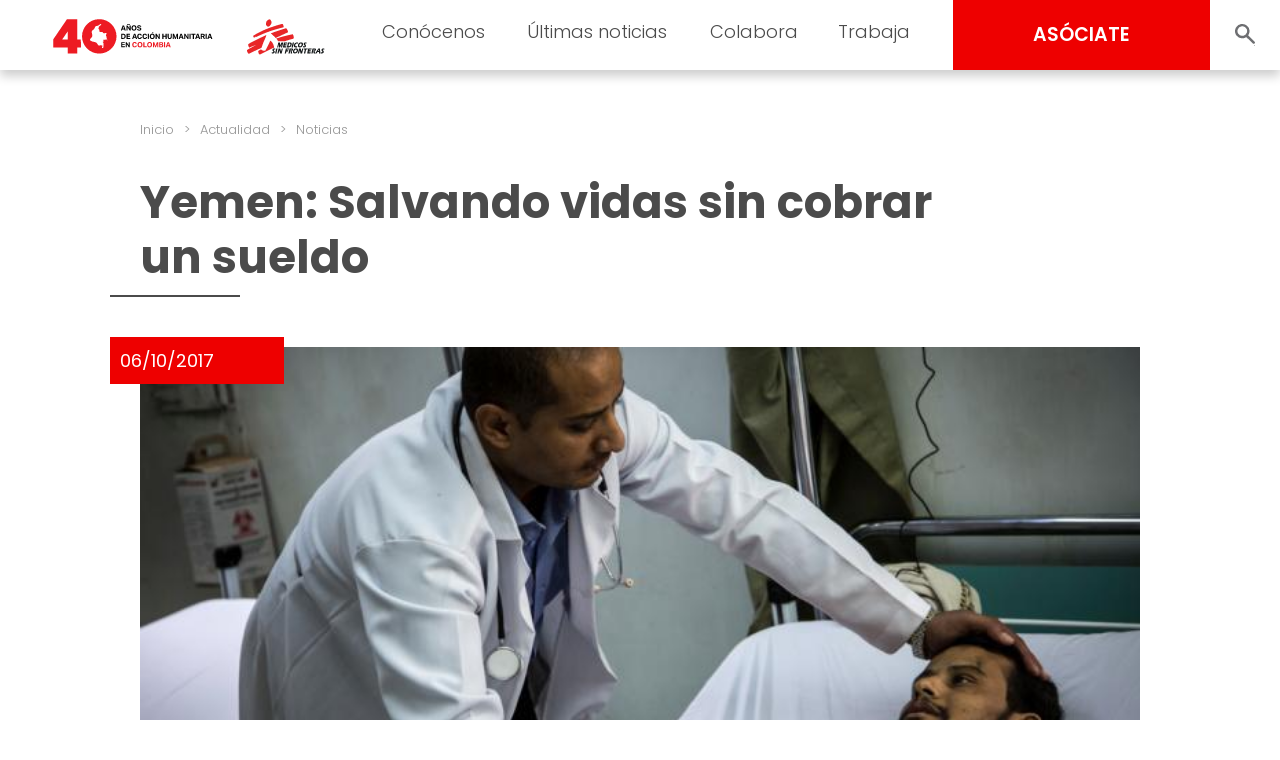

--- FILE ---
content_type: text/html; charset=UTF-8
request_url: https://www.msf.org.co/actualidad/yemen-yemen-salvando-vidas-cobrar-sueldo/
body_size: 14425
content:
<!doctype html>
<html lang="es">
<head>
	<meta charset="UTF-8">
	<meta name="viewport" content="width=device-width, initial-scale=1, user-scalable = no">
	<link rel="profile" href="https://gmpg.org/xfn/11">

	<link rel="shortcut icon" href="https://www.msf.org.co/wp-content/themes/msf_latam/imgs/icons/favicon.ico">

	<link rel="preconnect" href="https://fonts.googleapis.com">
	<link rel="preconnect" href="https://fonts.gstatic.com" crossorigin>
	<link href="https://fonts.googleapis.com/css2?family=Poppins:wght@300;400;500;600;700;800&display=swap" rel="stylesheet">

	<!-- Google Tag Manager -->
	<script>(function(w,d,s,l,i){w[l]=w[l]||[];w[l].push({'gtm.start':
	new Date().getTime(),event:'gtm.js'});var f=d.getElementsByTagName(s)[0],
	j=d.createElement(s),dl=l!='dataLayer'?'&l='+l:'';j.async=true;j.src=
	'https://www.googletagmanager.com/gtm.js?id='+i+dl;f.parentNode.insertBefore(j,f);
	})(window,document,'script','dataLayer','GTM-WZDJTZ');</script>
	<!-- End Google Tag Manager -->

	<meta name='robots' content='index, follow, max-image-preview:large, max-snippet:-1, max-video-preview:-1' />

	<!-- This site is optimized with the Yoast SEO plugin v24.5 - https://yoast.com/wordpress/plugins/seo/ -->
	<title>Yemen: Salvando vidas sin cobrar un sueldo - Médicos Sin Fronteras Colombia | Organización médico-humanitaria</title>
	<link rel="canonical" href="https://www.msf.org.co/actualidad/yemen-yemen-salvando-vidas-cobrar-sueldo/" />
	<meta property="og:locale" content="es_ES" />
	<meta property="og:type" content="article" />
	<meta property="og:title" content="Yemen: Salvando vidas sin cobrar un sueldo - Médicos Sin Fronteras Colombia | Organización médico-humanitaria" />
	<meta property="og:description" content="Demandamos a la comunidad internacional apoyo financiero urgente para que los trabajadores sanitarios reciban pagos inmediatos y evite un mayor deterioro de los servicios médicos." />
	<meta property="og:url" content="https://www.msf.org.co/actualidad/yemen-yemen-salvando-vidas-cobrar-sueldo/" />
	<meta property="og:site_name" content="Médicos Sin Fronteras Colombia | Organización médico-humanitaria" />
	<meta property="article:publisher" content="https://www.facebook.com/medicossinfronteras.ong" />
	<meta property="article:published_time" content="2017-10-06T12:38:54+00:00" />
	<meta property="og:image" content="https://www.msf.org.co/wp-content/uploads/2023/06/msf208135_medium-1.jpg" />
	<meta property="og:image:width" content="727" />
	<meta property="og:image:height" content="349" />
	<meta property="og:image:type" content="image/jpeg" />
	<meta name="author" content="dev_ops" />
	<meta name="twitter:card" content="summary_large_image" />
	<meta name="twitter:creator" content="@MSF_Colombia" />
	<meta name="twitter:site" content="@MSF_Colombia" />
	<script type="application/ld+json" class="yoast-schema-graph">{"@context":"https://schema.org","@graph":[{"@type":"Article","@id":"https://www.msf.org.co/actualidad/yemen-yemen-salvando-vidas-cobrar-sueldo/#article","isPartOf":{"@id":"https://www.msf.org.co/actualidad/yemen-yemen-salvando-vidas-cobrar-sueldo/"},"author":{"name":"dev_ops","@id":"https://www.msf.org.co/#/schema/person/054d70cc916aae3c9caa0dac8cbc71c6"},"headline":"Yemen: Salvando vidas sin cobrar un sueldo","datePublished":"2017-10-06T12:38:54+00:00","mainEntityOfPage":{"@id":"https://www.msf.org.co/actualidad/yemen-yemen-salvando-vidas-cobrar-sueldo/"},"wordCount":666,"publisher":{"@id":"https://www.msf.org.co/#organization"},"image":{"@id":"https://www.msf.org.co/actualidad/yemen-yemen-salvando-vidas-cobrar-sueldo/#primaryimage"},"thumbnailUrl":"https://www.msf.org.co/wp-content/uploads/2023/06/msf208135_medium-1.jpg","keywords":["Actividades médicas","Cólera","Conflicto armado","Conflicto en Yemen"],"inLanguage":"es"},{"@type":"WebPage","@id":"https://www.msf.org.co/actualidad/yemen-yemen-salvando-vidas-cobrar-sueldo/","url":"https://www.msf.org.co/actualidad/yemen-yemen-salvando-vidas-cobrar-sueldo/","name":"Yemen: Salvando vidas sin cobrar un sueldo - Médicos Sin Fronteras Colombia | Organización médico-humanitaria","isPartOf":{"@id":"https://www.msf.org.co/#website"},"primaryImageOfPage":{"@id":"https://www.msf.org.co/actualidad/yemen-yemen-salvando-vidas-cobrar-sueldo/#primaryimage"},"image":{"@id":"https://www.msf.org.co/actualidad/yemen-yemen-salvando-vidas-cobrar-sueldo/#primaryimage"},"thumbnailUrl":"https://www.msf.org.co/wp-content/uploads/2023/06/msf208135_medium-1.jpg","datePublished":"2017-10-06T12:38:54+00:00","breadcrumb":{"@id":"https://www.msf.org.co/actualidad/yemen-yemen-salvando-vidas-cobrar-sueldo/#breadcrumb"},"inLanguage":"es","potentialAction":[{"@type":"ReadAction","target":["https://www.msf.org.co/actualidad/yemen-yemen-salvando-vidas-cobrar-sueldo/"]}]},{"@type":"ImageObject","inLanguage":"es","@id":"https://www.msf.org.co/actualidad/yemen-yemen-salvando-vidas-cobrar-sueldo/#primaryimage","url":"https://www.msf.org.co/wp-content/uploads/2023/06/msf208135_medium-1.jpg","contentUrl":"https://www.msf.org.co/wp-content/uploads/2023/06/msf208135_medium-1.jpg","width":727,"height":349,"caption":"Dr. Ahmed al Jouneid - responsable del departamento de emergencias del hospital universitario Al Koweit en Sana'a, Yemen. - examinando a un paciente yemení. En los últimos 12 meses, los salarios de los trabajadores sanitarios no fueron pagados, o algunos en una cantidad limitada, incrementando las dificultades para brindar una buena atención médica. ©Florian SERIEX"},{"@type":"BreadcrumbList","@id":"https://www.msf.org.co/actualidad/yemen-yemen-salvando-vidas-cobrar-sueldo/#breadcrumb","itemListElement":[{"@type":"ListItem","position":1,"name":"Home","item":"https://www.msf.org.co/"},{"@type":"ListItem","position":2,"name":"Yemen: Salvando vidas sin cobrar un sueldo"}]},{"@type":"WebSite","@id":"https://www.msf.org.co/#website","url":"https://www.msf.org.co/","name":"Médicos Sin Fronteras Colombia | Organización médico-humanitaria","description":"En Médicos Sin Fronteras (MSF) llevamos asistencia médica a quienes más los necesitan. Conócenos.","publisher":{"@id":"https://www.msf.org.co/#organization"},"potentialAction":[{"@type":"SearchAction","target":{"@type":"EntryPoint","urlTemplate":"https://www.msf.org.co/?s={search_term_string}"},"query-input":{"@type":"PropertyValueSpecification","valueRequired":true,"valueName":"search_term_string"}}],"inLanguage":"es"},{"@type":"Organization","@id":"https://www.msf.org.co/#organization","name":"Médicos Sin Fronteras Colombia","alternateName":"MSF","url":"https://www.msf.org.co/","logo":{"@type":"ImageObject","inLanguage":"es","@id":"https://www.msf.org.co/#/schema/logo/image/","url":"https://www.msf.org.co/wp-content/uploads/2023/05/msf_organization.png","contentUrl":"https://www.msf.org.co/wp-content/uploads/2023/05/msf_organization.png","width":120,"height":120,"caption":"Médicos Sin Fronteras Colombia"},"image":{"@id":"https://www.msf.org.co/#/schema/logo/image/"},"sameAs":["https://www.facebook.com/medicossinfronteras.ong","https://x.com/MSF_Colombia","https://www.youtube.com/user/MedicosSinFronteras","https://www.tiktok.com/@medicossinfronteras","https://www.instagram.com/msf_sudamerica","https://www.linkedin.com/company/msf-latam/mycompany/"]},{"@type":"Person","@id":"https://www.msf.org.co/#/schema/person/054d70cc916aae3c9caa0dac8cbc71c6","name":"dev_ops","sameAs":["http://localhost/medicos"]}]}</script>
	<!-- / Yoast SEO plugin. -->


<link rel="alternate" type="application/rss+xml" title="Médicos Sin Fronteras Colombia | Organización médico-humanitaria &raquo; Feed" href="https://www.msf.org.co/feed/" />
<link rel="alternate" type="application/rss+xml" title="Médicos Sin Fronteras Colombia | Organización médico-humanitaria &raquo; Feed de los comentarios" href="https://www.msf.org.co/comments/feed/" />
<script>
window._wpemojiSettings = {"baseUrl":"https:\/\/s.w.org\/images\/core\/emoji\/15.0.3\/72x72\/","ext":".png","svgUrl":"https:\/\/s.w.org\/images\/core\/emoji\/15.0.3\/svg\/","svgExt":".svg","source":{"concatemoji":"https:\/\/www.msf.org.co\/wp-includes\/js\/wp-emoji-release.min.js?ver=6.5.2"}};
/*! This file is auto-generated */
!function(i,n){var o,s,e;function c(e){try{var t={supportTests:e,timestamp:(new Date).valueOf()};sessionStorage.setItem(o,JSON.stringify(t))}catch(e){}}function p(e,t,n){e.clearRect(0,0,e.canvas.width,e.canvas.height),e.fillText(t,0,0);var t=new Uint32Array(e.getImageData(0,0,e.canvas.width,e.canvas.height).data),r=(e.clearRect(0,0,e.canvas.width,e.canvas.height),e.fillText(n,0,0),new Uint32Array(e.getImageData(0,0,e.canvas.width,e.canvas.height).data));return t.every(function(e,t){return e===r[t]})}function u(e,t,n){switch(t){case"flag":return n(e,"\ud83c\udff3\ufe0f\u200d\u26a7\ufe0f","\ud83c\udff3\ufe0f\u200b\u26a7\ufe0f")?!1:!n(e,"\ud83c\uddfa\ud83c\uddf3","\ud83c\uddfa\u200b\ud83c\uddf3")&&!n(e,"\ud83c\udff4\udb40\udc67\udb40\udc62\udb40\udc65\udb40\udc6e\udb40\udc67\udb40\udc7f","\ud83c\udff4\u200b\udb40\udc67\u200b\udb40\udc62\u200b\udb40\udc65\u200b\udb40\udc6e\u200b\udb40\udc67\u200b\udb40\udc7f");case"emoji":return!n(e,"\ud83d\udc26\u200d\u2b1b","\ud83d\udc26\u200b\u2b1b")}return!1}function f(e,t,n){var r="undefined"!=typeof WorkerGlobalScope&&self instanceof WorkerGlobalScope?new OffscreenCanvas(300,150):i.createElement("canvas"),a=r.getContext("2d",{willReadFrequently:!0}),o=(a.textBaseline="top",a.font="600 32px Arial",{});return e.forEach(function(e){o[e]=t(a,e,n)}),o}function t(e){var t=i.createElement("script");t.src=e,t.defer=!0,i.head.appendChild(t)}"undefined"!=typeof Promise&&(o="wpEmojiSettingsSupports",s=["flag","emoji"],n.supports={everything:!0,everythingExceptFlag:!0},e=new Promise(function(e){i.addEventListener("DOMContentLoaded",e,{once:!0})}),new Promise(function(t){var n=function(){try{var e=JSON.parse(sessionStorage.getItem(o));if("object"==typeof e&&"number"==typeof e.timestamp&&(new Date).valueOf()<e.timestamp+604800&&"object"==typeof e.supportTests)return e.supportTests}catch(e){}return null}();if(!n){if("undefined"!=typeof Worker&&"undefined"!=typeof OffscreenCanvas&&"undefined"!=typeof URL&&URL.createObjectURL&&"undefined"!=typeof Blob)try{var e="postMessage("+f.toString()+"("+[JSON.stringify(s),u.toString(),p.toString()].join(",")+"));",r=new Blob([e],{type:"text/javascript"}),a=new Worker(URL.createObjectURL(r),{name:"wpTestEmojiSupports"});return void(a.onmessage=function(e){c(n=e.data),a.terminate(),t(n)})}catch(e){}c(n=f(s,u,p))}t(n)}).then(function(e){for(var t in e)n.supports[t]=e[t],n.supports.everything=n.supports.everything&&n.supports[t],"flag"!==t&&(n.supports.everythingExceptFlag=n.supports.everythingExceptFlag&&n.supports[t]);n.supports.everythingExceptFlag=n.supports.everythingExceptFlag&&!n.supports.flag,n.DOMReady=!1,n.readyCallback=function(){n.DOMReady=!0}}).then(function(){return e}).then(function(){var e;n.supports.everything||(n.readyCallback(),(e=n.source||{}).concatemoji?t(e.concatemoji):e.wpemoji&&e.twemoji&&(t(e.twemoji),t(e.wpemoji)))}))}((window,document),window._wpemojiSettings);
</script>
<style id='wp-emoji-styles-inline-css'>

	img.wp-smiley, img.emoji {
		display: inline !important;
		border: none !important;
		box-shadow: none !important;
		height: 1em !important;
		width: 1em !important;
		margin: 0 0.07em !important;
		vertical-align: -0.1em !important;
		background: none !important;
		padding: 0 !important;
	}
</style>
<link rel='stylesheet' id='wp-block-library-css' href='https://www.msf.org.co/wp-includes/css/dist/block-library/style.min.css?ver=6.5.2' media='all' />
<style id='classic-theme-styles-inline-css'>
/*! This file is auto-generated */
.wp-block-button__link{color:#fff;background-color:#32373c;border-radius:9999px;box-shadow:none;text-decoration:none;padding:calc(.667em + 2px) calc(1.333em + 2px);font-size:1.125em}.wp-block-file__button{background:#32373c;color:#fff;text-decoration:none}
</style>
<style id='global-styles-inline-css'>
body{--wp--preset--color--black: #000000;--wp--preset--color--cyan-bluish-gray: #abb8c3;--wp--preset--color--white: #ffffff;--wp--preset--color--pale-pink: #f78da7;--wp--preset--color--vivid-red: #cf2e2e;--wp--preset--color--luminous-vivid-orange: #ff6900;--wp--preset--color--luminous-vivid-amber: #fcb900;--wp--preset--color--light-green-cyan: #7bdcb5;--wp--preset--color--vivid-green-cyan: #00d084;--wp--preset--color--pale-cyan-blue: #8ed1fc;--wp--preset--color--vivid-cyan-blue: #0693e3;--wp--preset--color--vivid-purple: #9b51e0;--wp--preset--gradient--vivid-cyan-blue-to-vivid-purple: linear-gradient(135deg,rgba(6,147,227,1) 0%,rgb(155,81,224) 100%);--wp--preset--gradient--light-green-cyan-to-vivid-green-cyan: linear-gradient(135deg,rgb(122,220,180) 0%,rgb(0,208,130) 100%);--wp--preset--gradient--luminous-vivid-amber-to-luminous-vivid-orange: linear-gradient(135deg,rgba(252,185,0,1) 0%,rgba(255,105,0,1) 100%);--wp--preset--gradient--luminous-vivid-orange-to-vivid-red: linear-gradient(135deg,rgba(255,105,0,1) 0%,rgb(207,46,46) 100%);--wp--preset--gradient--very-light-gray-to-cyan-bluish-gray: linear-gradient(135deg,rgb(238,238,238) 0%,rgb(169,184,195) 100%);--wp--preset--gradient--cool-to-warm-spectrum: linear-gradient(135deg,rgb(74,234,220) 0%,rgb(151,120,209) 20%,rgb(207,42,186) 40%,rgb(238,44,130) 60%,rgb(251,105,98) 80%,rgb(254,248,76) 100%);--wp--preset--gradient--blush-light-purple: linear-gradient(135deg,rgb(255,206,236) 0%,rgb(152,150,240) 100%);--wp--preset--gradient--blush-bordeaux: linear-gradient(135deg,rgb(254,205,165) 0%,rgb(254,45,45) 50%,rgb(107,0,62) 100%);--wp--preset--gradient--luminous-dusk: linear-gradient(135deg,rgb(255,203,112) 0%,rgb(199,81,192) 50%,rgb(65,88,208) 100%);--wp--preset--gradient--pale-ocean: linear-gradient(135deg,rgb(255,245,203) 0%,rgb(182,227,212) 50%,rgb(51,167,181) 100%);--wp--preset--gradient--electric-grass: linear-gradient(135deg,rgb(202,248,128) 0%,rgb(113,206,126) 100%);--wp--preset--gradient--midnight: linear-gradient(135deg,rgb(2,3,129) 0%,rgb(40,116,252) 100%);--wp--preset--font-size--small: 13px;--wp--preset--font-size--medium: 20px;--wp--preset--font-size--large: 36px;--wp--preset--font-size--x-large: 42px;--wp--preset--spacing--20: 0.44rem;--wp--preset--spacing--30: 0.67rem;--wp--preset--spacing--40: 1rem;--wp--preset--spacing--50: 1.5rem;--wp--preset--spacing--60: 2.25rem;--wp--preset--spacing--70: 3.38rem;--wp--preset--spacing--80: 5.06rem;--wp--preset--shadow--natural: 6px 6px 9px rgba(0, 0, 0, 0.2);--wp--preset--shadow--deep: 12px 12px 50px rgba(0, 0, 0, 0.4);--wp--preset--shadow--sharp: 6px 6px 0px rgba(0, 0, 0, 0.2);--wp--preset--shadow--outlined: 6px 6px 0px -3px rgba(255, 255, 255, 1), 6px 6px rgba(0, 0, 0, 1);--wp--preset--shadow--crisp: 6px 6px 0px rgba(0, 0, 0, 1);}:where(.is-layout-flex){gap: 0.5em;}:where(.is-layout-grid){gap: 0.5em;}body .is-layout-flow > .alignleft{float: left;margin-inline-start: 0;margin-inline-end: 2em;}body .is-layout-flow > .alignright{float: right;margin-inline-start: 2em;margin-inline-end: 0;}body .is-layout-flow > .aligncenter{margin-left: auto !important;margin-right: auto !important;}body .is-layout-constrained > .alignleft{float: left;margin-inline-start: 0;margin-inline-end: 2em;}body .is-layout-constrained > .alignright{float: right;margin-inline-start: 2em;margin-inline-end: 0;}body .is-layout-constrained > .aligncenter{margin-left: auto !important;margin-right: auto !important;}body .is-layout-constrained > :where(:not(.alignleft):not(.alignright):not(.alignfull)){max-width: var(--wp--style--global--content-size);margin-left: auto !important;margin-right: auto !important;}body .is-layout-constrained > .alignwide{max-width: var(--wp--style--global--wide-size);}body .is-layout-flex{display: flex;}body .is-layout-flex{flex-wrap: wrap;align-items: center;}body .is-layout-flex > *{margin: 0;}body .is-layout-grid{display: grid;}body .is-layout-grid > *{margin: 0;}:where(.wp-block-columns.is-layout-flex){gap: 2em;}:where(.wp-block-columns.is-layout-grid){gap: 2em;}:where(.wp-block-post-template.is-layout-flex){gap: 1.25em;}:where(.wp-block-post-template.is-layout-grid){gap: 1.25em;}.has-black-color{color: var(--wp--preset--color--black) !important;}.has-cyan-bluish-gray-color{color: var(--wp--preset--color--cyan-bluish-gray) !important;}.has-white-color{color: var(--wp--preset--color--white) !important;}.has-pale-pink-color{color: var(--wp--preset--color--pale-pink) !important;}.has-vivid-red-color{color: var(--wp--preset--color--vivid-red) !important;}.has-luminous-vivid-orange-color{color: var(--wp--preset--color--luminous-vivid-orange) !important;}.has-luminous-vivid-amber-color{color: var(--wp--preset--color--luminous-vivid-amber) !important;}.has-light-green-cyan-color{color: var(--wp--preset--color--light-green-cyan) !important;}.has-vivid-green-cyan-color{color: var(--wp--preset--color--vivid-green-cyan) !important;}.has-pale-cyan-blue-color{color: var(--wp--preset--color--pale-cyan-blue) !important;}.has-vivid-cyan-blue-color{color: var(--wp--preset--color--vivid-cyan-blue) !important;}.has-vivid-purple-color{color: var(--wp--preset--color--vivid-purple) !important;}.has-black-background-color{background-color: var(--wp--preset--color--black) !important;}.has-cyan-bluish-gray-background-color{background-color: var(--wp--preset--color--cyan-bluish-gray) !important;}.has-white-background-color{background-color: var(--wp--preset--color--white) !important;}.has-pale-pink-background-color{background-color: var(--wp--preset--color--pale-pink) !important;}.has-vivid-red-background-color{background-color: var(--wp--preset--color--vivid-red) !important;}.has-luminous-vivid-orange-background-color{background-color: var(--wp--preset--color--luminous-vivid-orange) !important;}.has-luminous-vivid-amber-background-color{background-color: var(--wp--preset--color--luminous-vivid-amber) !important;}.has-light-green-cyan-background-color{background-color: var(--wp--preset--color--light-green-cyan) !important;}.has-vivid-green-cyan-background-color{background-color: var(--wp--preset--color--vivid-green-cyan) !important;}.has-pale-cyan-blue-background-color{background-color: var(--wp--preset--color--pale-cyan-blue) !important;}.has-vivid-cyan-blue-background-color{background-color: var(--wp--preset--color--vivid-cyan-blue) !important;}.has-vivid-purple-background-color{background-color: var(--wp--preset--color--vivid-purple) !important;}.has-black-border-color{border-color: var(--wp--preset--color--black) !important;}.has-cyan-bluish-gray-border-color{border-color: var(--wp--preset--color--cyan-bluish-gray) !important;}.has-white-border-color{border-color: var(--wp--preset--color--white) !important;}.has-pale-pink-border-color{border-color: var(--wp--preset--color--pale-pink) !important;}.has-vivid-red-border-color{border-color: var(--wp--preset--color--vivid-red) !important;}.has-luminous-vivid-orange-border-color{border-color: var(--wp--preset--color--luminous-vivid-orange) !important;}.has-luminous-vivid-amber-border-color{border-color: var(--wp--preset--color--luminous-vivid-amber) !important;}.has-light-green-cyan-border-color{border-color: var(--wp--preset--color--light-green-cyan) !important;}.has-vivid-green-cyan-border-color{border-color: var(--wp--preset--color--vivid-green-cyan) !important;}.has-pale-cyan-blue-border-color{border-color: var(--wp--preset--color--pale-cyan-blue) !important;}.has-vivid-cyan-blue-border-color{border-color: var(--wp--preset--color--vivid-cyan-blue) !important;}.has-vivid-purple-border-color{border-color: var(--wp--preset--color--vivid-purple) !important;}.has-vivid-cyan-blue-to-vivid-purple-gradient-background{background: var(--wp--preset--gradient--vivid-cyan-blue-to-vivid-purple) !important;}.has-light-green-cyan-to-vivid-green-cyan-gradient-background{background: var(--wp--preset--gradient--light-green-cyan-to-vivid-green-cyan) !important;}.has-luminous-vivid-amber-to-luminous-vivid-orange-gradient-background{background: var(--wp--preset--gradient--luminous-vivid-amber-to-luminous-vivid-orange) !important;}.has-luminous-vivid-orange-to-vivid-red-gradient-background{background: var(--wp--preset--gradient--luminous-vivid-orange-to-vivid-red) !important;}.has-very-light-gray-to-cyan-bluish-gray-gradient-background{background: var(--wp--preset--gradient--very-light-gray-to-cyan-bluish-gray) !important;}.has-cool-to-warm-spectrum-gradient-background{background: var(--wp--preset--gradient--cool-to-warm-spectrum) !important;}.has-blush-light-purple-gradient-background{background: var(--wp--preset--gradient--blush-light-purple) !important;}.has-blush-bordeaux-gradient-background{background: var(--wp--preset--gradient--blush-bordeaux) !important;}.has-luminous-dusk-gradient-background{background: var(--wp--preset--gradient--luminous-dusk) !important;}.has-pale-ocean-gradient-background{background: var(--wp--preset--gradient--pale-ocean) !important;}.has-electric-grass-gradient-background{background: var(--wp--preset--gradient--electric-grass) !important;}.has-midnight-gradient-background{background: var(--wp--preset--gradient--midnight) !important;}.has-small-font-size{font-size: var(--wp--preset--font-size--small) !important;}.has-medium-font-size{font-size: var(--wp--preset--font-size--medium) !important;}.has-large-font-size{font-size: var(--wp--preset--font-size--large) !important;}.has-x-large-font-size{font-size: var(--wp--preset--font-size--x-large) !important;}
.wp-block-navigation a:where(:not(.wp-element-button)){color: inherit;}
:where(.wp-block-post-template.is-layout-flex){gap: 1.25em;}:where(.wp-block-post-template.is-layout-grid){gap: 1.25em;}
:where(.wp-block-columns.is-layout-flex){gap: 2em;}:where(.wp-block-columns.is-layout-grid){gap: 2em;}
.wp-block-pullquote{font-size: 1.5em;line-height: 1.6;}
</style>
<link rel='stylesheet' id='msf-forms-css' href='https://www.msf.org.co/wp-content/plugins/msf-forms/public/css/msf-forms-public.css?ver=1.0.56' media='all' />
<link rel='stylesheet' id='swiper-style-css' href='https://www.msf.org.co/wp-content/themes/msf_latam/css/swiper-bundle.min.css?ver=0.0.68' media='all' />
<link rel='stylesheet' id='photoswipe-style-css' href='https://www.msf.org.co/wp-content/themes/msf_latam/css/photoswipe.css?ver=0.0.68' media='all' />
<link rel='stylesheet' id='msf_latam-style-css' href='https://www.msf.org.co/wp-content/themes/msf_latam/style.css?ver=0.0.68' media='all' />
<script src="https://www.msf.org.co/wp-includes/js/jquery/jquery.min.js?ver=3.7.1" id="jquery-core-js"></script>
<script src="https://www.msf.org.co/wp-includes/js/jquery/jquery-migrate.min.js?ver=3.4.1" id="jquery-migrate-js"></script>
<link rel="https://api.w.org/" href="https://www.msf.org.co/wp-json/" /><link rel="alternate" type="application/json" href="https://www.msf.org.co/wp-json/wp/v2/posts/16023" /><link rel="EditURI" type="application/rsd+xml" title="RSD" href="https://www.msf.org.co/xmlrpc.php?rsd" />
<meta name="generator" content="WordPress 6.5.2" />
<link rel='shortlink' href='https://www.msf.org.co/?p=16023' />
<link rel="alternate" type="application/json+oembed" href="https://www.msf.org.co/wp-json/oembed/1.0/embed?url=https%3A%2F%2Fwww.msf.org.co%2Factualidad%2Fyemen-yemen-salvando-vidas-cobrar-sueldo%2F" />
<link rel="alternate" type="text/xml+oembed" href="https://www.msf.org.co/wp-json/oembed/1.0/embed?url=https%3A%2F%2Fwww.msf.org.co%2Factualidad%2Fyemen-yemen-salvando-vidas-cobrar-sueldo%2F&#038;format=xml" />
<link rel="icon" href="https://www.msf.org.co/wp-content/uploads/2023/05/cropped-Logo-IG-Running-Man-MSF-32x32.png" sizes="32x32" />
<link rel="icon" href="https://www.msf.org.co/wp-content/uploads/2023/05/cropped-Logo-IG-Running-Man-MSF-192x192.png" sizes="192x192" />
<link rel="apple-touch-icon" href="https://www.msf.org.co/wp-content/uploads/2023/05/cropped-Logo-IG-Running-Man-MSF-180x180.png" />
<meta name="msapplication-TileImage" content="https://www.msf.org.co/wp-content/uploads/2023/05/cropped-Logo-IG-Running-Man-MSF-270x270.png" />
</head>

<body class="post-template-default single single-post postid-16023 single-format-standard no-js">

<!-- Google Tag Manager (noscript) -->
<noscript><iframe src="https://www.googletagmanager.com/ns.html?id=GTM-WZDJTZ"
height="0" width="0" style="display:none;visibility:hidden"></iframe></noscript>
<!-- End Google Tag Manager (noscript) -->

<script type="text/javascript">
	document.body.classList.remove('no-js');
</script>

<div id="page" class="site">

	<header id="masthead" class="site-header">

		<div class="site-branding">
			<a href="https://www.msf.org.co/" rel="home">
								<img src="https://www.msf.org.co/wp-content/themes/msf_latam/imgs/msf_colombia_40_anios.svg" class="site-logo">
							</a>
		</div>

		<nav id="site-navigation" class="main-navigation light">

			<form role="search" method="get" action="https://www.msf.org.co/" class="hide_desktop">
				<div class="col_1">
					<input type="text" value="" placeholder="Buscar" name="s" autocomplete="off">
					<input type="submit" value="BUSCAR" hidden="hidden">
				</div>
				<div class="col_2">
					<button class="search_toggle" style="--background:url(https://www.msf.org.co/wp-content/themes/msf_latam/imgs/search.svg);"></button>
				</div>
			</form>

			<div class="menu-menu-principal-container"><ul id="primary-menu" class="menu"><li id="menu-item-1214" class="menu-item menu-item-type-post_type menu-item-object-page menu-item-has-children menu-item-1214"><a href="https://www.msf.org.co/conocenos/">Conócenos</a>
<ul class="sub-menu">
	<li id="menu-item-1560" class="menu-item menu-item-type-post_type menu-item-object-page menu-item-1560"><a href="https://www.msf.org.co/conocenos/quienes-somos/">Quiénes somos</a></li>
	<li id="menu-item-493" class="menu-item menu-item-type-post_type menu-item-object-page menu-item-493"><a title="Qué hacemos" href="https://www.msf.org.co/conocenos/que-hacemos/">Qué hacemos</a></li>
	<li id="menu-item-618" class="menu-item menu-item-type-post_type menu-item-object-page menu-item-618"><a title="Cómo nos financiamos" href="https://www.msf.org.co/conocenos/como-nos-financiamos/">Cómo nos financiamos</a></li>
	<li id="menu-item-23177" class="menu-item menu-item-type-post_type menu-item-object-page menu-item-23177"><a href="https://www.msf.org.co/conocenos/que-hacemos/nuestro-trabajo-en-colombia/">#40AñosEnColombia</a></li>
</ul>
</li>
<li id="menu-item-11" class="menu-item menu-item-type-custom menu-item-object-custom menu-item-has-children menu-item-11"><a title="Últimas noticias" href="#">Últimas noticias</a>
<ul class="sub-menu">
	<li id="menu-item-41" class="menu-item menu-item-type-post_type menu-item-object-page menu-item-41"><a title="Noticias" href="https://www.msf.org.co/actualidad/noticias/">Noticias</a></li>
	<li id="menu-item-414" class="menu-item menu-item-type-post_type menu-item-object-page menu-item-414"><a href="https://www.msf.org.co/actualidad/publicaciones/">Publicaciones</a></li>
	<li id="menu-item-20843" class="menu-item menu-item-type-post_type menu-item-object-page menu-item-20843"><a href="https://www.msf.org.co/sala-de-prensa/">Contacto de prensa</a></li>
</ul>
</li>
<li id="menu-item-12" class="menu-item menu-item-type-custom menu-item-object-custom menu-item-has-children menu-item-12"><a title="Colabora" href="#">Colabora</a>
<ul class="sub-menu">
	<li id="menu-item-18640" class="menu-item menu-item-type-post_type menu-item-object-msf_forms menu-item-18640"><a title="Asóciate" href="https://www.msf.org.co/asociate-y-salva-vidas-colombia/">Asóciate</a></li>
	<li id="menu-item-18660" class="menu-item menu-item-type-post_type menu-item-object-msf_forms menu-item-18660"><a title="Aumenta tu aporte" href="https://www.msf.org.co/aumenta-tu-aporte/">Aumenta tu aporte</a></li>
	<li id="menu-item-18623" class="menu-item menu-item-type-post_type menu-item-object-msf_forms menu-item-18623"><a href="https://www.msf.org.co/actualizacion-de-datos/">Actualiza tus datos</a></li>
	<li id="menu-item-21697" class="menu-item menu-item-type-post_type menu-item-object-page menu-item-21697"><a href="https://www.msf.org.co/colabora/testamento-solidario/">Testamento Solidario</a></li>
	<li id="menu-item-2145" class="menu-item menu-item-type-post_type menu-item-object-page menu-item-2145"><a href="https://www.msf.org.co/colabora/empresas/">Empresas y entidades</a></li>
	<li id="menu-item-845" class="menu-item menu-item-type-post_type menu-item-object-page menu-item-845"><a href="https://www.msf.org.co/colabora/otras-formas-de-colaborar/">Otras formas de colaborar</a></li>
</ul>
</li>
<li id="menu-item-1208" class="menu-item menu-item-type-post_type menu-item-object-page menu-item-has-children menu-item-1208"><a href="https://www.msf.org.co/trabaja/">Trabaja</a>
<ul class="sub-menu">
	<li id="menu-item-12416" class="menu-item menu-item-type-post_type menu-item-object-page menu-item-has-children menu-item-12416"><a href="https://www.msf.org.co/en-el-terreno/">En el terreno</a>
	<ul class="sub-menu">
		<li id="menu-item-1204" class="menu-item menu-item-type-post_type menu-item-object-page menu-item-1204"><a href="https://www.msf.org.co/trabaja/en-el-terreno-mundo/">Alrededor del mundo</a></li>
		<li id="menu-item-12417" class="menu-item menu-item-type-post_type menu-item-object-page menu-item-12417"><a href="https://www.msf.org.co/trabaja/en-el-terreno-region/">En la región</a></li>
	</ul>
</li>
	<li id="menu-item-1203" class="menu-item menu-item-type-post_type menu-item-object-page menu-item-1203"><a href="https://www.msf.org.co/trabaja/en-las-oficinas/">En las oficinas</a></li>
	<li id="menu-item-1233" class="menu-item menu-item-type-post_type menu-item-object-page menu-item-1233"><a href="https://www.msf.org.co/trabaja/en-via-publica/">En vía pública</a></li>
</ul>
</li>
</ul></div>
			<div class="menu-toggle close-menu"><div></div></div>

		</nav><!-- #site-navigation -->

		<div id="side_menu" class="hide_mobile">

			<ul class="sub-menu">
			</ul>

		</div>

		<div id="header_actions" class="semi_bold">
			<a href="https://www.msf.org.co/asociate-y-salva-vidas-colombia/" class="button b-red associate">ASÓCIATE</a>
			<div class="expandable_search">
				<form role="search" method="get" action="https://www.msf.org.co/">
					<input type="text" value="" placeholder="Buscar" name="s" autocomplete="off">
					<input type="submit" value="BUSCAR" hidden="hidden">
				</form>
				<button class="search_toggle" style="--background:url(https://www.msf.org.co/wp-content/themes/msf_latam/imgs/search.svg);"></button>
			</div>
			<div class="menu-toggle"><div></div></div>
		</div>

	</header><!-- #masthead -->

	<main id="primary" class="site-main">

		
<article id="post-16023" class="entry-container post-16023 post type-post status-publish format-standard has-post-thumbnail hentry category-sin-categoria tag-actividades-medicas tag-colera tag-conflicto-armado tag-yemen paises-yemen">

	<ul id="msf_breadcrumbs" class="light msf_breadcrumbs"><li class="item-home"><a class="bread-link bread-home" href="https://www.msf.org.co" title="Inicio">Inicio</a></li><li class="separator separator-home"> &gt; </li><li class="item-cat"><a class="bread-cat" href="https://www.msf.org.co/actualidad/" title="Actualidad">Actualidad</a></li><li class="separator"> &gt; </li><li class="item-cat item-custom-post-type-post"><a class="bread-cat bread-custom-post-type-post" href="https://www.msf.org.co/actualidad/noticias/" title="Noticias">Noticias</a></li></ul>
	<header class="entry-header">

		<h1 class="entry-title bold on_view">Yemen: Salvando vidas sin cobrar un sueldo</h1>

	</header>

	<div class="entry-thumbnail">
		<span class="entry-date b-red on_view to_right">06/10/2017</span>
		<img width="727" height="349" src="https://www.msf.org.co/wp-content/uploads/2023/06/msf208135_medium-1.jpg" class="attachment-large size-large wp-post-image" alt="Dr. Ahmed al Jouneid - responsable del departamento de emergencias del hospital universitario Al Koweit en Sana&#039;a, Yemen. - examinando a un paciente yemení. En los últimos 12 meses, los salarios de los trabajadores sanitarios no fueron pagados, o algunos en una cantidad limitada, incrementando las dificultades para brindar una buena atención médica. ©Florian SERIEX" decoding="async" fetchpriority="high" srcset="https://www.msf.org.co/wp-content/uploads/2023/06/msf208135_medium-1.jpg 727w, https://www.msf.org.co/wp-content/uploads/2023/06/msf208135_medium-1-700x336.jpg 700w, https://www.msf.org.co/wp-content/uploads/2023/06/msf208135_medium-1-200x96.jpg 200w, https://www.msf.org.co/wp-content/uploads/2023/06/msf208135_medium-1-640x307.jpg 640w" sizes="(max-width: 727px) 100vw, 727px" />	</div>

	<div class="entry-excerpt semi_bold">
		<p>Demandamos a la comunidad internacional apoyo financiero urgente para que los trabajadores sanitarios reciban pagos inmediatos y evite un mayor deterioro de los servicios médicos.  </p>
	</div>

	<div class="entry-share horizontal_social social red">

	<ul>
		<li>
			Compartir		</li>
		<li class="arrow"></li>
		<li class="facebook">
			<a href="https://www.facebook.com/sharer/sharer.php?u=https://www.msf.org.co/actualidad/yemen-yemen-salvando-vidas-cobrar-sueldo/" title="Compartir en Facebook" target="_blank"></a>
		</li>
		<li class="twitter">
			<a href="https://twitter.com/intent/tweet?text=Yemen: Salvando vidas sin cobrar un sueldo%20https://www.msf.org.co/actualidad/yemen-yemen-salvando-vidas-cobrar-sueldo/" title="Compartir en Twitter" target="_blank"></a>
		</li>
		<li class="whatsapp">
			<a href="https://wa.me/?text=Yemen: Salvando vidas sin cobrar un sueldo%20-%20https://www.msf.org.co/actualidad/yemen-yemen-salvando-vidas-cobrar-sueldo/" title="Compartir en whatsapp" target="_blank"></a>
		</li>
		<li class="telegram">
			<a href="https://t.me/share/url?url=https://www.msf.org.co/actualidad/yemen-yemen-salvando-vidas-cobrar-sueldo/&text=Yemen: Salvando vidas sin cobrar un sueldo" title="Compartir en Telegram" target="_blank"></a>
		</li>
	</ul>

</div>
	<div class="entry-content the_content">
		<p>Desde Médicos Sin Fronteras (MSF) alertamos en nuestro informe <a href="https://www.msf.org.co/file/30871/download?token=zvB3OYWj"><strong>&#8216;Salvando vidas sin cobrar un sueldo’</strong></a> que el colapso del sistema de salud público de Yemen se debe, en parte, a que el personal sanitario lleva 1 año sin cobrar su sueldo. Ante esta situación, <strong>reclamamos una respuesta financiera urgente de la comunidad internacional y de las autoridades yemeníes para garantizar que el personal del Ministerio de Salud Pública y Población recibe pagos inmediatos y evitar, así, un mayor deterior de los servicios médicos vitales.</strong></p>
<p><strong>Más de 2 años y medio de guerra, bombardeos, combates, desplazamientos masivos y propagación de enfermedades han devastado a las familias yemeníes.</strong> Durante el último año, la mayoría de los 1,2 millones de funcionarios yemeníes han recibido escasos o ningún sueldo. En esta situación se encuentran decenas de miles de trabajadores sanitarios del sector público de todo el país.</p>
<p>«La población no entiende que muchas veces no tengamos medicamentos; o que tengamos que emplear nuestro propio dinero para comprar los fármacos. ‘¡Para qué están aquí’, nos gritan”, afirma una enfermera del centro de salud de Al-Khamees en la gobernación de Hodeida.</p>
<p>La <strong>masiva epidemia de cólera</strong> que vive el país es un claro ejemplo de las consecuencias del impago de sueldos al personal médico. Los salarios no remunerados están acelerando el colapso del ya débil sistema público de salud, cuya columna vertebral son los profesionales sanitarios.</p>
<blockquote>
<p>«El compromiso del personal público que vemos cada día es toda una lección de humildad «, explica Melissa McRae, coordinadora Médica de MSF en Yemen. </p>
</blockquote>
<p>«<strong>Llevan todo un año yendo a trabajar sin cobrar</strong>, muchos están haciendo todo lo posible para mantener los servicios de salud operativos, aunque sea mínimamente, <strong>mientras se preguntan cómo mantener a sus familias</strong>, cómo garantizarles comida, abrigo y seguridad. Otros han tenido que buscar un empleo alternativo o empezar a cobrar a los pacientes por una atención médica que debería estar disponible de forma gratuita».</p>
<p>Esto es solo una parte de la terrible realidad que viven los trabajadores sanitarios en todo el país. Como el resto de la población, soportan los efectos catastróficos de la guerra y ven morir a sus seres queridos. Además, trabajan en hospitales y centros de salud que, en ocasiones, también son objeto de ataques.</p>
<p><strong>Ante todo ello, solicitamos una respuesta urgente por parte de las autoridades yemeníes y de la comunidad internacional para garantizar que los trabajadores de la salud cobren de forma inmediata.</strong> </p>
<blockquote>
<p>“Proporcionar al personal sanitario una remuneración suficiente es una intervención que salva vidas”, afirma David Noguera, presidente de MSF en España que acaba de regresar de Yemen. </p>
</blockquote>
<p>“No hacerlo –continúa Noguera– solo acelerará la <strong>desaparición del sistema de salud con consecuencias fatales</strong>. Las enfermedades y las muertes prevenibles están aumentando en el país, y este incremento se puede atribuir, en parte, al impago de sueldos a los trabajadores de salud públicos”.</p>
<p><em>Médicos Sin Fronteras (MSF) paga los salarios de 1.200 trabajadores públicos de salud en los centros de salud que administra y apoya en 10 de las gobernaciones de Yemen. En 2016, el año pasado destinó más de 60 millones de euros a sus proyectos en el país. Sin embargo, los esfuerzos de la organización son solo una gota en el océano dada la magnitud de las necesidades.</em></p>
<p><em>El informe ‘Salvando vidas sin cobrar un sueldo’ se basa en la experiencia de la organización médica-humanitaria en el país e incluye testimonios de personal de MSF y del Ministerio de Salud Pública y Población de Yemen, así como de pacientes y de sus familias</em>.</p>
<p><a href="https://www.msf.org.co/file/30871/download?token=zvB3OYWj">Descarga nuestro nuevo informe «Salvando vidas sin cobrar un sueldo» haciendo click acá.</a></p>

	</div>

	<footer class="entry-footer">

		
<section class="tags">

	<h3 class="c-red semi_bold">Tags</h3><ul><li><a href="https://www.msf.org.co/tag/actividades-medicas/" rel="tag">Actividades médicas</a></li><li><a href="https://www.msf.org.co/tag/colera/" rel="tag">Cólera</a></li><li><a href="https://www.msf.org.co/tag/conflicto-armado/" rel="tag">Conflicto armado</a></li><li><a href="https://www.msf.org.co/tag/yemen/" rel="tag">Conflicto en Yemen</a></li></ul>
</section>

	</footer>

</article>


<section class="related-news">

	<div class="container">

		<h3 class="semi_bold c-red">También te puede interesar</h3>

		<div class="grid">

			
					
<article>

	<div class="thumbnail">
		<a href="https://www.msf.org.co/actualidad/enfermedad-chagas-afecta-latinoamerica-y-podemos-prevenirla/" title="">
			<img width="700" height="446" src="https://www.msf.org.co/wp-content/uploads/2023/05/microsoftteams-image_dengue-scaled-1-700x446.png" class="attachment-medium size-medium wp-post-image" alt="Imagen de archivo del 17 de julio de 2012: El triatomino, también conocido como &quot;vinchuca&quot; suele encontrarse en las casas de las zonas rurales. Estas casas están hechas de adobe, una mezcla de arcilla y pajaMSF." srcset="https://www.msf.org.co/wp-content/uploads/2023/05/microsoftteams-image_dengue-scaled-1.png 700w" decoding="async" />		</a>
	</div>

	<div class="content">
		<h2 class="semi_bold"><a href="https://www.msf.org.co/actualidad/enfermedad-chagas-afecta-latinoamerica-y-podemos-prevenirla/" title="Enfermedad de Chagas: cómo afecta en Latinoamérica y cómo podemos prevenirla">Enfermedad de Chagas: cómo afecta en Latinoamérica y cómo podemos prevenirla</a></h2>
		<span class="hide_mobile"><p>En el Día Mundial de la Enfermedad de Chagas, alertamos sobre su carácter endémico en la región y los preocupantes riesgos que conlleva esta afección.</p>
</span>
		<a href="https://www.msf.org.co/actualidad/enfermedad-chagas-afecta-latinoamerica-y-podemos-prevenirla/" title="Enfermedad de Chagas: cómo afecta en Latinoamérica y cómo podemos prevenirla">Leer más</a>
	</div>

</article>
					
					
<article>

	<div class="thumbnail">
		<a href="https://www.msf.org.co/actualidad/etiopia-refugiados-sudan-del-sur-buscan-atencion-medica-urgencia/" title="">
			<img width="700" height="336" src="https://www.msf.org.co/wp-content/uploads/2023/06/msf220022_refugiada_en_pugnido_es_revisada_por_personal_msf-700x336.jpg" class="attachment-medium size-medium wp-post-image" alt="Nyawal Biel, de 24 años, es examinada por un trabajador de MSF. Vive en el campo de refugiados de Pugnido y recibe atención médica dentro del campo. Luego de ser revisada, también recibe información sobre cómo tener un embarazo saludable.Zacharias Abubeker" srcset="https://www.msf.org.co/wp-content/uploads/2023/06/msf220022_refugiada_en_pugnido_es_revisada_por_personal_msf.jpg 700w" decoding="async" />		</a>
	</div>

	<div class="content">
		<h2 class="semi_bold"><a href="https://www.msf.org.co/actualidad/etiopia-refugiados-sudan-del-sur-buscan-atencion-medica-urgencia/" title="Refugiados de Sudán del Sur buscan atención médica de urgencia en Etiopía">Refugiados de Sudán del Sur buscan atención médica de urgencia en Etiopía</a></h2>
		<span class="hide_mobile"><p>Desde que comenzó en diciembre de 2013, el conflicto armado en Sudán del Sur ha obligado a más de dos millones de personas a abandonar sus hogares. Para quienes viven en el este del país, los campamentos de refugiados en la región de Gambella, en Etiopía, ofrecen el mejor asilo.</p>
</span>
		<a href="https://www.msf.org.co/actualidad/etiopia-refugiados-sudan-del-sur-buscan-atencion-medica-urgencia/" title="Refugiados de Sudán del Sur buscan atención médica de urgencia en Etiopía">Leer más</a>
	</div>

</article>
					
					
<article>

	<div class="thumbnail">
		<a href="https://www.msf.org.co/actualidad/pakistan-piden-medicos-fronteras-que-finalice-sus-actividades-medicas-kurram/" title="">
			<img width="700" height="336" src="https://www.msf.org.co/wp-content/uploads/2023/06/pakistan-1-700x336.png" class="attachment-medium size-medium wp-post-image" alt="Un niño recibiendo atención médica de emergencia en el hospital de Saada, en Kurram. ©MSF" srcset="https://www.msf.org.co/wp-content/uploads/2023/06/pakistan-1.png 700w" decoding="async" loading="lazy" />		</a>
	</div>

	<div class="content">
		<h2 class="semi_bold"><a href="https://www.msf.org.co/actualidad/pakistan-piden-medicos-fronteras-que-finalice-sus-actividades-medicas-kurram/" title="Piden a Médicos Sin Fronteras que finalice sus actividades médicas en Kurram">Piden a Médicos Sin Fronteras que finalice sus actividades médicas en Kurram</a></h2>
		<span class="hide_mobile"><p>Después de 14 años de presencia en Kurram, en las Áreas Tribales de Administración Federal (FATA), nos retiraremos del área. Sin un certificado válido, MSF no puede continuar sus actividades médicas en Kurram.</p>
</span>
		<a href="https://www.msf.org.co/actualidad/pakistan-piden-medicos-fronteras-que-finalice-sus-actividades-medicas-kurram/" title="Piden a Médicos Sin Fronteras que finalice sus actividades médicas en Kurram">Leer más</a>
	</div>

</article>
					
		</div>

	</div>

</section>

		<section class="call-to-action-footer">

    <div class="container">

        <div class="col">

            <h2>Ayúdanos a llevar asistencia médica a donde más se necesita</h2>

        </div>

        <div class="col">

                        <a href="https://www.msf.org.co/asociate-y-salva-vidas-colombia/" class="button" title="">Asóciate</a>
                                    <a href="https://www.msf.org.co/suscribete-a-nuestro-newsletter/" class="button" title="">Suscríbete al Newsletter</a>
                                    <a href="https://www.msf.org.co/trabaja/" class="button" title="">¿Quieres trabajar en nuestro equipo?</a>
            
        </div>

    </div>

</section>
	</main>


	<section class="horizontal_social social red">

		<ul>
			<li class="hide_mobile">
				Síguenos en nuestras redes sociales			</li>
			<li class="instagram"><a href="https://www.instagram.com/msf_sudamerica" title="instagram" target="_blank"></a></li><li class="facebook"><a href="https://www.facebook.com/medicossinfronteras.ong" title="facebook" target="_blank"></a></li><li class="youtube"><a href="https://www.youtube.com/@msf-sudamerica" title="youtube" target="_blank"></a></li><li class="twitter"><a href="https://twitter.com/MSF_Colombia" title="twitter" target="_blank"></a></li><li class="linkedin"><a href="https://www.linkedin.com/company/msf-latam/mycompany/" title="linkedin" target="_blank"></a></li><li class="tiktok"><a href="https://www.tiktok.com/@medicossinfronteras" title="tiktok" target="_blank"></a></li><li class="whatsapp"><a href="https://whatsapp.com/channel/0029VaQLk4uB4hdRCbVIdk45" title="whatsapp" target="_blank"></a></li>		</ul>

	</section>

	<footer class="site-footer">

		<div class="col_1 hide_mobile">
			<div class="site-branding">
				<a href="https://www.msf.org.co/" rel="home">
					<img src="https://www.msf.org.co/wp-content/themes/msf_latam/imgs/msf_logo.svg" class="site-logo">
				</a>
			</div>
		</div>

		<div class="col_2 hide_mobile">
			<div class="menu-menu-footer-container"><ul id="footer-menu" class="menu"><li id="menu-item-1234" class="menu-item menu-item-type-post_type menu-item-object-page menu-item-has-children menu-item-1234"><a href="https://www.msf.org.co/conocenos/">Conócenos</a>
<ul class="sub-menu">
	<li id="menu-item-1235" class="menu-item menu-item-type-post_type menu-item-object-page menu-item-1235"><a href="https://www.msf.org.co/conocenos/quienes-somos/">Quiénes somos</a></li>
	<li id="menu-item-1049" class="menu-item menu-item-type-post_type menu-item-object-page menu-item-1049"><a href="https://www.msf.org.co/conocenos/que-hacemos/">Qué hacemos</a></li>
	<li id="menu-item-1050" class="menu-item menu-item-type-post_type menu-item-object-page menu-item-1050"><a href="https://www.msf.org.co/conocenos/como-nos-financiamos/">Cómo nos financiamos</a></li>
	<li id="menu-item-23176" class="menu-item menu-item-type-post_type menu-item-object-page menu-item-23176"><a href="https://www.msf.org.co/conocenos/que-hacemos/nuestro-trabajo-en-colombia/">#40AñosEnColombia</a></li>
</ul>
</li>
<li id="menu-item-1601" class="menu-item menu-item-type-post_type menu-item-object-page menu-item-has-children menu-item-1601"><a href="https://www.msf.org.co/actualidad/">Noticias y actualidad</a>
<ul class="sub-menu">
	<li id="menu-item-59" class="menu-item menu-item-type-post_type menu-item-object-page menu-item-59"><a title="Últimas noticias" href="https://www.msf.org.co/actualidad/noticias/">Últimas noticias</a></li>
	<li id="menu-item-1052" class="menu-item menu-item-type-post_type menu-item-object-page menu-item-1052"><a href="https://www.msf.org.co/actualidad/publicaciones/">Publicaciones</a></li>
	<li id="menu-item-20842" class="menu-item menu-item-type-post_type menu-item-object-page menu-item-20842"><a href="https://www.msf.org.co/sala-de-prensa/">Contacto de prensa</a></li>
</ul>
</li>
<li id="menu-item-1188" class="menu-item menu-item-type-post_type menu-item-object-page menu-item-has-children menu-item-1188"><a href="https://www.msf.org.co/colabora/">Colabora</a>
<ul class="sub-menu">
	<li id="menu-item-18641" class="menu-item menu-item-type-post_type menu-item-object-msf_forms menu-item-18641"><a title="Asóciate" href="https://www.msf.org.co/asociate-y-salva-vidas-colombia/">Asóciate</a></li>
	<li id="menu-item-21176" class="menu-item menu-item-type-post_type menu-item-object-msf_forms menu-item-21176"><a href="https://www.msf.org.co/donar-por-unica-vez/">Donar por única vez</a></li>
	<li id="menu-item-1056" class="menu-item menu-item-type-post_type menu-item-object-page menu-item-1056"><a title="Testamento Solidario" href="https://www.msf.org.co/colabora/testamento-solidario/">Testamento Solidario</a></li>
	<li id="menu-item-2481" class="menu-item menu-item-type-post_type menu-item-object-page menu-item-2481"><a href="https://www.msf.org.co/colabora/empresas/">Empresas</a></li>
</ul>
</li>
<li id="menu-item-1236" class="menu-item menu-item-type-post_type menu-item-object-page menu-item-has-children menu-item-1236"><a href="https://www.msf.org.co/trabaja/">Trabaja</a>
<ul class="sub-menu">
	<li id="menu-item-16684" class="menu-item menu-item-type-post_type menu-item-object-page menu-item-16684"><a href="https://www.msf.org.co/en-el-terreno/">En el terreno</a></li>
	<li id="menu-item-16685" class="menu-item menu-item-type-post_type menu-item-object-page menu-item-16685"><a href="https://www.msf.org.co/trabaja/en-las-oficinas/">En las oficinas</a></li>
	<li id="menu-item-1237" class="menu-item menu-item-type-post_type menu-item-object-page menu-item-1237"><a href="https://www.msf.org.co/trabaja/en-via-publica/">En vía pública</a></li>
</ul>
</li>
</ul></div>		</div>

		<div class="mobile-footer hide_desktop">
			<ul><li>🏢 Calle 37 #16-29, Bogotá, Colombia</li><li><a href="/cdn-cgi/l/email-protection#d6bff0f5e7e7e6edb0f0f5e7e7e7edf0f5e0e2edf0f5e7e6efedf0f5e7e7e3edb0f0f5e2e0edf0f5e7e7e7edf0f5e7e7e2edb1f8f0f5efefedf0f5e7e7e7ed"><span class="__cf_email__" data-cfemail="620b0c040d220f11044c0d10054c010d">[email&#160;protected]</span></a></li><li><a href="tel:6013099553">📞Socios: 6013099553 (Bogotá) o </a></li><li><a href="tel:018000189553">018000189553 (resto de Colombia)</a></li></ul>		</div>

		<div class="small-footer hide_mobile">
			<ul><li>🏢 Calle 37 #16-29, Bogotá, Colombia</li><li><a href="/cdn-cgi/l/email-protection#513877726060616a3777726060606a777267656a3c77726060646a77726061636a7f77726060606a2336777265676a3277726060606a"><span class="__cf_email__" data-cfemail="caa3a4aca58aa7b9ace4a5b8ade4a9a5">[email&#160;protected]</span></a></li><li><a href="tel:6013099553">📞Socios: 6013099553 (Bogotá) o </a></li><li><a href="tel:018000189553">018000189553 (resto de Colombia)</a></li></ul>		</div>

		<div class="small-footer">
			<div class="menu-footer-chico-container"><ul id="footer-small" class="menu"><li id="menu-item-1109" class="menu-item menu-item-type-post_type menu-item-object-page menu-item-1109"><a href="https://www.msf.org.co/conocenos/preguntas-frecuentes/">Preguntas Frecuentes</a></li>
<li id="menu-item-21276" class="menu-item menu-item-type-post_type menu-item-object-page menu-item-21276"><a href="https://www.msf.org.co/politica-de-privacidad/">Política de Privacidad</a></li>
<li id="menu-item-182" class="menu-item menu-item-type-custom menu-item-object-custom menu-item-182"><a href="#">Mapa del sitio</a></li>
</ul></div>		</div>

	</footer>

	<div id="fixed_newletter" class="b-red hide_desktop">
		Suscríbete al Newsletter
		<section class="form-section form-section-widget"><form action="" data-redirect="" method="post" class="msf_form"><input type="hidden" id="msf_form_nonce_field" name="msf_form_nonce_field" value="e306a47e37" /><input type="hidden" name="_wp_http_referer" value="/actualidad/yemen-yemen-salvando-vidas-cobrar-sueldo/" /><input type="hidden" name="form_id" value="18278"><input type="hidden" name="campana" data-url-value="[destination_url][utm_campaign][3]" data-id="1" ><input type="hidden" name="medio" data-url-value="[destination_url][utm_campaign][4]" data-id="2" ><input type="hidden" name="canal" value="formulario web" data-id="3" ><input type="hidden" name="anuncio" data-url-value="[destination_url][utm_content]" data-id="4" ><input type="hidden" name="id_civi" data-url-value="[destination_url][cid1]" data-id="5" >
		<fieldset class=" b-grey" data-id="11">
			<div class="container">
				<legend class="fieldset-legend c-red big">Tus Datos</legend>				<div class="form-item text width-32">
				    <label for="">Nombre</label>

				    <input type="text" placeholder="Nombre" name="nombres" class=" " data-id="12" value="" required="required" aria-required="true" inputmode="text">
				    <div class="field-description">
				    				    	*Campo obligatorio				    				    </div>

				    				</div>
						<div class="form-item text width-32">
				    <label for="">Apellido/s</label>

				    <input type="text" placeholder="Apellido/s" name="apellidos" class=" " data-id="13" value="" required="required" aria-required="true" inputmode="text">
				    <div class="field-description">
				    				    	*Campo obligatorio				    				    </div>

				    				</div>
						<div class="form-item email width-32">
				    <label for="">Correo Eletrónico</label>

				    <input type="email" placeholder="Correo Eletrónico" name="correo_eletronico" size="24" maxlength="50" class="" data-id="14" required="required" aria-required="true">
				    <div class="field-description">
				    				    	*Campo obligatorio				    				    </div>

				    				</div>
						<div class="form-item select width-100">

					<label for="">Departamento</label>

					<select name="departamento" data-id="15" class="msf_form-select" required="required" aria-required="true"><option value="">Departamento</option><option  value="amazones">Amazones</option><option  value="antioquia">Antioquia</option><option  value="arauca">Arauca</option><option  value="atlantico">Atlántico</option><option  value="bolivar">Bolívar</option><option  value="boyaca">Boyacá</option><option  value="caldas">Caldas</option><option  value="caqueta">Caquetá</option><option  value="casanare">Casanare</option><option  value="cauca">Cauca</option><option  value="cesar">Cesar</option><option  value="choco">Chocó</option><option  value="cordoba">Córdoba</option><option  value="cundinamarca">Cundinamarca</option><option  value="distrito-capital-de-bogota">Distrito Capital de Bogotá</option><option  value="guainia">Guainía</option><option  value="guaviare">Guaviare</option><option  value="huila">Huila</option><option  value="la-guajira">La Guajira</option><option  value="magdalena">Magdalena</option><option  value="meta">Meta</option><option  value="narino">Nariño</option><option  value="norte-de-santander">Norte de Santander</option><option  value="putumayo">Putumayo</option><option  value="quindio">Quindío</option><option  value="risaralda">Risaralda</option><option  value="san-andres-providencia-y-santa-catalina">San Andrés, Providencia y Santa Catalina</option><option  value="santander">Santander</option><option  value="sucre">Sucre</option><option  value="tolima">Tolima</option><option  value="valle-del-cauca">Valle del Cauca</option><option  value="vaupes">Vaupés</option></select>
					<div class="field-description">
				    				    	*Seleccione al menos una opción				    				    </div>

				</div>
					</div>
		</fieldset>

	<input type="hidden" name="url_actual" data-url-value="[url]" data-id="6" ><input type="hidden" name="url_de_destino" data-url-value="[destination_url]" data-id="7" ><input type="hidden" name="dispositivo" data-url-value="[device_type]" data-id="8" ><input type="hidden" name="variable_customizadasocios" data-url-value="[destination_url][utm_term]" data-id="9" ><input type="hidden" name="variable_customizadafuente" data-url-value="[destination_url][utm_source]" data-id="10" ><fieldset class="b-grey">

            <div class="container">

                <div class="form-buttons">
                    <button class="button form-submit b-red" type="button" value="Enviar"><span>Suscribirse</span><div class="form-loader"></div></button>
                </div>

            </div>

        </fieldset></form></section>
		<button class="button close" type="button" value="Cerrar">Cerrar</button>

	</div>

	<div id="eu_popup">
	<div class="container">
		<div>
		Esta web usa cookies propias y de terceros para ofrecerte una mejor experiencia. Al navegarla aceptas su uso.		</div>
		<div>
			<button type="button" class="eu_popup-button">Acepto</button>
		</div>
	</div>
</div>
</div><!-- #page -->

<div id="site_cover"></div>

<script data-cfasync="false" src="/cdn-cgi/scripts/5c5dd728/cloudflare-static/email-decode.min.js"></script><script src="https://www.msf.org.co/wp-content/plugins/msf-forms/public/js/lib/cleave.min.js?ver=1.0.56" id="msf-formscleave-js"></script>
<script src="https://www.msf.org.co/wp-content/plugins/msf-forms/public/js/lib/cleave-phone.co.js?ver=1.0.56" id="msf-forms-cleave-phone-co-js"></script>
<script src="https://www.msf.org.co/wp-content/plugins/msf-forms/public/js/lib/current-device.js?ver=1.0.56" id="current-device-js"></script>
<script src="https://www.msf.org.co/wp-content/plugins/msf-forms/public/js/lib/jquery.validate.min.js?ver=1.0.56" id="jqueryValidate-js"></script>
<script src="https://www.msf.org.co/wp-content/plugins/msf-forms/public/js/lib/messages_es.min.js?ver=1.0.56" id="jqueryValidateEs-js"></script>
<script id="msf-forms-validations-js-extra">
var ajax_var = {"url":"https:\/\/www.msf.org.co\/wp-admin\/admin-ajax.php","siteurl":"https:\/\/www.msf.org.co","nonce":"0c7b6a070b","siteId":"1"};
</script>
<script src="https://www.msf.org.co/wp-content/plugins/msf-forms/public/js/msf-forms-validations.js?ver=1.0.56" id="msf-forms-validations-js"></script>
<script src="https://www.msf.org.co/wp-content/themes/msf_latam/js/lib/js.cookie.min.js?ver=0.0.68" id="js-cookie-js"></script>
<script src="https://www.msf.org.co/wp-content/themes/msf_latam/js/msf_cookies.js?ver=0.0.68" id="msf_cookie-js"></script>
<script id="msf-forms-js-before">
if ( typeof form_conditions == "undefined" ) { var form_conditions = []; }; form_conditions["msf_form_18278"] = { conditionals: { ruleGroups: {rgid_1: { andor: "or",actions: {aid_1: { target: "11", invert: 1, action: "show" },},rules: {rid_1: { source_type: "component", source: "9", value: "m-socio", callback: "conditionalOperatorStringEqual" },rid_2: { source_type: "component", source: "9", value: "m-donante", callback: "conditionalOperatorStringEqual" },rid_3: { source_type: "component", source: "9", value: "m-no-socio", callback: "conditionalOperatorStringEqual" },},},},},};
</script>
<script src="https://www.msf.org.co/wp-content/plugins/msf-forms/public/js/msf-forms-public.js?ver=1.0.56" id="msf-forms-js"></script>
<script src="https://www.msf.org.co/wp-content/themes/msf_latam/js/lib/swiper-bundle.min.js?ver=0.0.68" id="swiper-scripts-js"></script>
<script type="module" src="https://www.msf.org.co/wp-content/themes/msf_latam/js/lib/photoswipe.js?ver=0.0.68"></script><script id="msf_latam-scripts-js-extra">
var ajax_var = {"url":"https:\/\/www.msf.org.co\/wp-admin\/admin-ajax.php","siteurl":"https:\/\/www.msf.org.co","nonce":"80b3c32509","ajax_search_nonce":"fa988949f6"};
</script>
<script src="https://www.msf.org.co/wp-content/themes/msf_latam/js/scripts.js?ver=0.0.68" id="msf_latam-scripts-js"></script>

<script defer src="https://static.cloudflareinsights.com/beacon.min.js/vcd15cbe7772f49c399c6a5babf22c1241717689176015" integrity="sha512-ZpsOmlRQV6y907TI0dKBHq9Md29nnaEIPlkf84rnaERnq6zvWvPUqr2ft8M1aS28oN72PdrCzSjY4U6VaAw1EQ==" data-cf-beacon='{"version":"2024.11.0","token":"5ba6ebc2b0cc4ee9bc71d69cface6d0d","server_timing":{"name":{"cfCacheStatus":true,"cfEdge":true,"cfExtPri":true,"cfL4":true,"cfOrigin":true,"cfSpeedBrain":true},"location_startswith":null}}' crossorigin="anonymous"></script>
</body>
</html>


--- FILE ---
content_type: text/css
request_url: https://www.msf.org.co/wp-content/plugins/msf-forms/public/css/msf-forms-public.css?ver=1.0.56
body_size: 5374
content:
:root {
    --darkgrey: #7d7d7d;
    --lightblue: #f1f9ff;
    --grey: #646464;
    --grey-2: #d1d1d1;
    --lightgrey: #f7f7f7;
    --red: #ee0000;
    --white: #ffffff;
}

.single-msf_forms #masthead .associate,
.single-msf_forms #fixed_newletter {
    display: none;
}

.requiredfield {
    opacity: 0;
    position: absolute;
    top: 0;
    left: 0;
    height: 0;
    width: 0;
    z-index: -1;
}

.form-section {
    padding: 0 0 50px 0;
}
.form-section .container {
    margin: 0 auto;
    max-width: 850px;
    width: 100%;
}
.form-section fieldset {
    padding: 25px 20px;
}
.form-section fieldset fieldset {
    padding: 0;
}
.form-section fieldset[hidden] {
    display: none;
}
.form-section legend {
    font-size: 2.7rem;
    width: 100%;
}
.form-section-widget legend,
.form-section-widget .title-message p {
    font-size: 3rem;
    color: var(--grey);
    line-height: 37px;
}
.form-section-widget legend.small {
    font-size: 1.6rem;
    font-weight: 500;
}
.form-section-widget legend.small:after {
    display: none;
}
.form-section-widget .fieldset-legend:after,
.form-section-widget .title-message p:after {
    background-color: var(--grey);
}
.form-section h4 {
    display: block;
    width: 100%
}
.form-section .input-type-radio .radio-container {
    display: block;
}

.steps-form {
    background: #f5f5f5;
    min-height: 90vh;
}
.steps-form .col:first-child,
.module_50_50>.col:first-child,
.module_50_50>.col.image {
    background: center no-repeat transparent;
    background-size: cover;
    background-image: var(--background);
    color: #ffffff;
    padding: 100px 20px 20px 20px;
    position: relative;
}
.module_50_50>.col:first-child,
.module_50_50>.col.image {
    min-height: 350px;
}
.form.module_50_50>.col {
    background-color: #ffffff;
    color: #000000;
    font-size: 1.4rem;
    line-height: 20px;
}
.form.module_50_50>.col.image {
    min-height: 240px;
    padding: 150px 20px 20px 20px;
}
.form.module_50_50>.col .container {
    position: relative;
    z-index: 1;
}
.form.module_50_50>.col .container.hide_desktop h1 {
    color: #ffffff;
    font-size: 3rem;
    margin: 0;
    line-height: 34px;
}
.form.module_50_50>.col .container.hide_desktop h1:after {
    display: none;
}
.module_50_50>.col.image .conditional-image {
    background: center no-repeat transparent;
    background-size: cover;
    background-image: var(--background);
    bottom: 0;
    position: absolute;
    top: 0;
    left: 0;
    right: 0;
}
.module_50_50>.col.image .conditional-image {
    display: none;
}
.module_50_50>.col.image .conditional-image.active {
    display: block;
}
.steps-form .col:first-child {
    padding: 150px 20px 20px 20px;
}
.steps-form .col:first-child .container h1 {
    margin: 0 0 0 0;
    max-width: 350px;
}
.steps-form .hide_desktop.form_excerpt {
    background: #ffffff;
    font-size: 1.4rem;
    line-height: 20px;
    padding: 20px;
}
.steps-form .hide_desktop.form_excerpt p {
    margin: 0;
}
.steps-form form {
    padding:  20px 20px 20px 20px;
}
.steps-form .col:first-child .container {
    position: relative;
    width: 100%;
    z-index: 1;
}
.steps-form .col:first-child h1:after {
    display: none;
}
.form-buttons .prev-step {
    margin: 0 0 10px 0;
    width: 100px;
}
.form-section .form-buttons .form-submit {
    margin: 20px 0 0 0;
    position: relative;
}
.form-buttons .form-submit {
    margin: 20px 0 0 -20px;
    max-width: inherit;
    width: calc(100% + 40px);
}
.fieldset-legend,
.title-message p {
    font-size: 2.3rem;
    font-weight: 600;
    line-height: 31px;
    margin: 0 10px 20px 0;
    position: relative;
}
.form-section .msf_form .form-item.width-100.title-message p {
    margin-top: 20px;
}
.title-message p::after {
    background: var(--red);
    content: "";
    display: block;
    margin-left: -10px;
    margin-top: 10px;
    height: 2px;
    width: 130px;
}
.radios-container {
    display: flex;
    flex-wrap: wrap;
    /*justify-content: space-between;*/
    justify-content: center;
    width: 100%;
}
.steps-form .radios-container {
    justify-content: space-between;
}
.steps-form .radios-container .radio-wrapper {
    margin-left: 0;
    margin-right: 0;
}
.radios-container[hidden] {
    display: none;
}
.radio-wrapper {
    margin: 0 0 20px 0;
    min-height: 70px;
    position: relative;
    width: calc(50% - 10px);
}
.radio-wrapper:nth-child(even) {
    margin-left: 20px;
}
.form-pago-fields .radio-wrapper {
    width: 100%;
}
.payment-tab .card-image {
    margin: 0 auto;
}
.radio-wrapper .other_donation_amount {
    -webkit-border-radius: 0;
    border-radius: 0;
    border: none;
    position: absolute;
    text-align: center;
    color: #4b4b4b;
    font-size: 2.2rem;
    font-weight: 700;
    opacity: 0;
    pointer-events: none;
    z-index: -1;
    width: calc(100% - 30px);
}
.radio-wrapper .other_donation_amount:focus,
.radio-wrapper.active .other_donation_amount {
    pointer-events: all;
    opacity: 1;
    z-index: 1;
}
.radio-buttons .radio-wrapper:after {
    background: url([data-uri]) center no-repeat;
    background-size: contain;
    content: "";
    display: none;
    height: 20px;
    margin: 10px auto;
    opacity: 0;
    visibility: hidden;
    -webkit-transition: .2s ease;
    transition: .2s ease;
    width: 20px;
}
.radio-buttons .radio-button {
    background: #ffffff;
    box-shadow: 10px 10px 10px -5px rgba(0,0,0,0.2);
    -webkit-box-shadow: 10px 10px 10px -5px rgba(0,0,0,0.2);
    -moz-box-shadow: 10px 10px 10px -5px rgba(0,0,0,0.2);
    border: 1px solid #f5f5f5;
    cursor: pointer;
    color: #4b4b4b;
    font-size: 2.2rem;
    font-weight: 700;
    text-align: center;
    height: 100%;
    display: flex;
    align-items: center;
    justify-content: center;
    line-height: 30px;
    position: relative;
    -webkit-transition: color .2s ease;
    transition: color .2s ease;
}
.small-text.radio-buttons .radio-button {
    font-size: 1.5rem;
}
.radio-buttons .radio-button:after {
    background: var(--red);
    content: "";
    display: block;
    position: absolute;
    bottom: 10px;
    left: 10px;
    right: 10px;
    top: 10px;
    opacity: 0;
    -webkit-transition: .2s ease;
    transition: .2s ease;
    z-index: 0;
}
.form-pago-fields .radio-wrapper:after,
.form-pago-fields .active.radio-wrapper:after {
    opacity: 0;
}
.form-pago-fields .radio-button {
    font-weight: 500;
    font-size: 1.6rem;
}
.radio-button:hover:after,
.active.radio-wrapper .radio-button:after {
    opacity: 1;
}
.radio-buttons .radio-button:hover,
.radio-buttons .active.radio-wrapper .radio-button {
    color: #ffffff;
}
.active.radio-wrapper .radio-button label[for="edit-amount-of-donation-monthly-radios-custom"] {
    color: var(--red);
}
.radio-buttons .radio-wrapper label {
    cursor: pointer;
    height: 100%;
    width: 100%;
    display: flex;
    align-items: center;
    justify-content: center;
    padding: 15px 0;
    position: relative;
    z-index: 1;
}
.radio-buttons .radio-wrapper label div {
    padding: 0 6px;
}
.radio-wrapper .field-description {
    background: #f7f7f7;
    position: absolute;
    font-size: 1.2rem;
    line-height: 16px;
    bottom: 0;
    -webkit-transform: translate(0,100%);
    transform: translate(0,100%);
    color: var(--red);
    font-weight: 400;
    font-style: italic;
    display: none;
}
.radio-wrapper .field-description.error {
    display: inline;
}
.radio-wrapper .field-description label {
    padding: 3px 0;
}
input.visibility-hidden {
    position: absolute;
    overflow: hidden;
    clip: rect(1px,1px,1px,1px);
    width: 1px;
    height: 1px;
}
.donation-description {
    border-top: 1px solid #4b4b4b;
    color: #4b4b4b;
    font-size: 1.6rem;
    padding: 5px 0;
    margin: 0 0 0 0;
    min-height: 59px;
}
.donation-image-container {
    margin: 0 auto 20px auto;
    text-align: center;
    width: 100%;
}
.donation-image-container img {
    max-width: 320px;
}
.radio-buttons .active.radio-wrapper:after {
    opacity: 1;
    visibility: visible;
}
.form-user-fields,
.form-address-fields,
.payment-tab,
.form-section fieldset,
.form-section fieldset .container {
    display: flex;
    flex-wrap: wrap;
    justify-content: flex-start;
    column-gap: 2%;
}
.payment-tab .card-fields {
    width: 100%;
}
.payment-tab .card-fields {
    margin: 20px 0;
    width: 100%;
}
.form-user-fields .form-item,
.form-address-fields .form-item,
.payment-tab .form-item,
.form-section .form-item,
#fixed_newletter .form-item {
    font-size: 1.5rem;
    margin: 0 0 20px 0;
    position: relative;
    width: 100%;
}
.payment-tab .form-item {
    width: 100%;
}
.form-user-fields .form-item label,
.form-address-fields .form-item label,
.payment-tab .form-item label,
.form-section .form-item label {
    /*color: var(--grey);*/
    display: none;
}
.form-section .form-item.input-type-radio label {
    display: inline-block;
}
.form-user-fields .form-item input,
.form-user-fields .form-item select,
.form-address-fields .form-item input,
.form-address-fields .form-item select,
.payment-tab .form-item input,
.form-section .form-item input,
.form-section .form-item select,
.form-section .form-item textarea {
    border: none;
    background: #ffffff;
    -webkit-border-radius: 0px;
    border-radius: 0px;
    font-weight: 300;
    color: #969696;
    font-size: 1.4rem;
    height: 45px;
    padding-left: 10px;
    width: 100%;
}
.form-section .form-item input[type="radio"] {
    height: auto;
    margin: 0 0 5px 0;
    width: auto;
}
.form-user-fields .form-item input::placeholder,
.form-address-fields .form-item input::placeholder,
.payment-tab .form-item input:placeholder,
.form-section .form-item input:placeholder {
    color: #969696;
    opacity: 1;
}
.form-section .msf_form .form-item .field-description:empty {
    margin: 0;
}
.form-user-fields .form-item .field-description,
#fixed_newletter .form-item .field-description,
.form-address-fields .form-item .field-description,
.payment-tab .form-item .field-description,
.form-section .form-item .field-description,
.form-section .form-item.checkbox .field-description label {
    color: #969696;
    font-size: 1.2rem;
    font-style: italic;
    margin: 5px 0 0 0;
    min-height: 18px;
}
.form-section .form-item .field-description {
    display: inline-block;
}
.form-user-fields .form-item .field-description {
    height: 18px;
}
.invalid.form-item .field-description,
.invalid.form-item .field-description label,
.invalid.form-section .form-item .field-description,
.invalid.form-section .form-item .field-description label,
.form-section .invalid.form-item.checkbox .field-description label {
    color: var(--red);
}
#fixed_newletter .invalid.form-item .field-description label {
    color: var(--white);
    text-decoration: underline;
    font-weight: bold;
}
.invalid.form-item input,
input.invalid {
    -webkit-box-shadow: 0 0 0 1px var(--red);;
    box-shadow: 0 0 0 1px var(--red);;
}
.steps-form .next-step {
    display: flex;
    justify-content: flex-end;
    width: calc(100% + 40px);
    margin: 20px 0 0 -20px;
}
.steps-form .step-1-2 {
    display: none;
}
.form-buttons .prev-step button {
    width: 100%;
}
.steps-form .next-step button,
.form-buttons button,
.form-buttons input {
    border: none;
    -webkit-border-radius: 0px;
    border-radius: 0px;
    cursor: pointer;
    font-size: 1.8rem;
    max-width: 350px;
    height: 55px;
    width: 50%;
}
.steps-form .next-step button {
    max-width: inherit;
    width: 100%;
}
.steps-form .next-step_button:before {
    background: url([data-uri]) center no-repeat;
    background-size: contain;
    content: "";
    display: inline-block;
    height: 20px;
    vertical-align: bottom;
    margin: 0 5px 0 0;
    width: 30px;
}
.form-submit:before {
    background: url([data-uri]) center no-repeat;
    background-size: contain;
    content: "";
    display: inline-block;
    height: 20px;
    vertical-align: middle;
    margin: 0 10px 0 0;
    width: 30px;
}
.checkbox {
    margin: 0 0 10px 0;
}
.msf-form-goal {
    border-top: 1px solid var(--grey);
    opacity: 0;
    visibility: hidden;
    color: var(--red);
    max-width: 350px;
    padding: 8px 0 0 0;
    width: 100%;
}
.show.msf-form-goal {
    opacity: 1;
    visibility: visible;
}
.msf-form-goal .asterisk:before {
    top: -38px;
}
.msf-form-goal p {
    margin: 0 0 15px 0;
}
.msf-form-goal .goal-bar {
    border: 1px solid var(--grey);
    height: 10px;
    position: relative;
    width: 100%;
}
.msf-form-goal .goal-bar:before {
    content: "";
    display: block;
    position: absolute;
    left: 0;
    top: 0;
    bottom: 0;
    background: var(--red);
    width: 100%;
    background: rgb(251,225,4);
    background: linear-gradient(90deg, rgba(251,225,4,1) 0%, rgba(255,173,0,1) 33%, rgba(255,76,76,1) 66%, rgba(255,0,0,1) 100%);
}
.msf-form-goal .goal-bar div {
    background: #f7f7f7;
    content: "";
    display: block;
    position: absolute;
    right: 0;
    top: 0;
    bottom: 0;
    width: 100%;
    z-index: 1;
    -webkit-transition: 1s ease;
    transition: 1s ease;
}

.form_actions {
    background: #fff;
    padding: 20px;
    width: calc(100% + 40px);
    margin: 0 0 0 -20px;
    position: relative;
}
.asterisk {
    position: relative;
}
.form_actions:before,
.asterisk:before {
    content: "";
    display: none;
    background: url([data-uri]) center no-repeat;
    background-size: contain;
    position: absolute;
    top: -30px;
    left: -30px;
    height: 30px;
    width: 30px;
}
.form_actions a {
    display: block;
    font-size: 1.3rem;
    color: #4b4b4b;
    background-repeat: no-repeat;
    background-size: 20px;
    background-position: right top 4px;
    padding: 0 30px 0 0;
    width: fit-content;
}
.form_actions a {
    background-image: url([data-uri]);
    text-decoration: underline;
}
.form-section .form-item.width-100.mobile_next {
    text-align: center;
    padding: 15px 0;
    width: 100%;
}
.form-section .form-item.mobile_next:before {
    background: url('../imgs/icons/arrow_right_white.svg') center no-repeat;
    background-size: contain;
    content: "";
    display: inline-block;
    height: 20px;
    vertical-align: middle;
    margin: 0 5px 0 0;
    width: 30px;
}
.form-section .form-item.width-100.mobile_next p {
    display: inline;
    font-size: 1.8rem;
}
.form-footer {
    color: var(--grey);
    font-size: 1.2rem;
    font-style: italic;
    line-height: 16px;
    width: 90%;
}

.card-wrapper {
    background-image: url('../imgs/msfla_credit_cards/tarjeta_generica.png');
    background-repeat: no-repeat;
    background-size: contain;
    background-position: center center;
    -webkit-border-radius: 15px;
    border-radius: 15px;
    padding: 15px;
    margin: 0 auto;
    font-size: 1.4rem;
    width: 250px;
    height: 157px;
    overflow: hidden;
    position: relative;
}
.card-wrapper::before {
    display: block;
    content: "";
    background: var(--background);
    position: absolute;
    top: 0;
    right: 0;
    bottom: 0;
    width: 100%;
    height: 100%;
    left: 0;
}
.card-wrapper::after {
    display: block;
    content: "";
    background: var(--background);
    filter: brightness(150%);
    position: absolute;
    top: 0;
    left: 0;
    bottom: 0;
    width: 100%;
    height: 200%;
    -webkit-transform: rotate(-28deg) translate3d(-25%,-25%,0);
    transform: rotate(-28deg) translate3d(-25%,-25%,0);
}
.valid-card {
    color: #ffffff;
}
.card-logo {
    background: #d7d6d6;
    position: relative;
    height: 40px;
    width: 55px;
    background-position: center;
    background-repeat: no-repeat;
    background-size: contain;
    margin-bottom: 15px;
    border-radius: 5px;
    z-index: 1;
}
.card-wrapper .card-number {
    position: relative;
    z-index: 1;
    letter-spacing: 2px;
    margin-bottom: 10px;
    font-weight: bold;
}
.card-wrapper .card-holder {
    position: relative;
    z-index: 1;
    max-width: 170px;
    text-transform: uppercase;
}
.card-wrapper .card-date {
    position: relative;
    z-index: 1;
}
.payment-tab,
.form-section fieldset.payment-tab {
    display: none;
}
.active.payment-tab,
.form-section fieldset.payment-tab.active,
.form-section fieldset.payment-tab.active .container {
    display: flex;
    flex-direction: row-reverse;
    width: 100%;
}
.active.payment-tab {
    justify-content: space-between;
}
.active.payment-tab.bank-info,
.form-section fieldset.payment-tab.active.bank-info,
.form-section fieldset.payment-tab.active.bank-info .container {
    flex-direction: inherit;
}

.form-section .msf_form .form-item input[type="text"],
.form-section .msf_form .form-item input[type="email"],
.form-section .msf_form .form-item input[type="tel"],
.form-section .msf_form .form-item textarea,
.form-section .msf_form .form-item select {
    border: 1px solid var(--grey-2);
}
.form-section .msf_form .form-item textarea {
    resize: none;
    height: auto;
}
.radio-default,
.radio-buttons {
    width: 100%;
}
.radio-default h4 {
    font-weight: normal;
    font-size: 1.5rem;
    margin: 0 0 10px 0;
}
.radio-default .radios-container {
    display: flex;
    gap: 10px;
    flex-wrap: wrap;
    justify-content: flex-start;
    margin: 0 0 20px 0;
}
.radio-default .radio-wrapper {
    margin: 0;
    min-height: auto;
    width: auto;
}
.radio-wrapper input.invalid ~ label {
    border: 1px solid var(--red);
}
.radios-container .field-description {
    color: var(--red);
    display: block;
    font-size: 1.2rem;
    font-style: italic;
    visibility: hidden;
    width: 100%;
}
.radio-default .radios-container .field-description {
    display: none;
}
.radios-container:has(input.invalid) .field-description {
    visibility: visible;
}
.form-section .msf_form .form-item.width-100 {
    width: 100%;
}
.form-section .msf_form .form-item.width-100 p {
    margin: 0;
}
.form-item input[type="range"] {
    max-width: 300px;
    margin: 0 10px 0 0;
}
.form-section .form-item.range label,
.form-section .form-item.range-input label {
    display: block;
}
.input-range-center {
    align-items: center;
    display: flex;
}
.form-section .msf_form .form-item.checkbox input {
    height: auto;
    width: auto;
}
.radio-default label {
    display: inline-block;
    cursor: pointer;
    font-size: 1.5rem;
    line-height: 16px;
}
.form-section .msf_form .form-item.checkbox label {
    font-size: 1.3rem;
    line-height: 16px;
    cursor: pointer;
    display: inline;
}
.form-section .msf_form .form-item.multiple-selection {
    width: 100%;
}
.form-section .msf_form .form-item.multiple-selection p {
    margin: 0 0 10px 0;
}
.form-section .msf_form .form-item.multiple-selection .options {
    display: flex;
    gap: 10px;
    flex-wrap: wrap;
    margin: 15px 0 0 0;
}
.form-section .msf_form .form-item.multiple-selection .options>div {
    margin: 3px 0;
}
.form-section .msf_form .form-item.multiple-selection .options input {
    height: auto;
    width: auto;
}
.form-section .msf_form .form-item.multiple-selection label {
    cursor: pointer;
    display: inline;
    font-size: 1.4rem;
    margin: 0 10px 0 5px;
}
.donation-description {
    width: 100%;
}
.msf-form-field-legend {
    color: #969696;
    font-size: 1.2rem;
    font-style: italic;
    margin: 5px 0 0 0;
}
.msf-form-field-legend:before {
    content: " | ";
}
.msf_form input::-webkit-outer-spin-button,
.msf_form input::-webkit-inner-spin-button {
  -webkit-appearance: none;
  margin: 0;
}
.msf_form input[type=number] {
  -moz-appearance: textfield;
}
.form-section .msf_form fieldset.card-info {
    width: 100%;
}
.form-section .msf_form fieldset.card-info .container {
    display: flex;
    flex-direction: row-reverse;
}
.form-section .msf_form fieldset.card-info .card-image {
    margin: 0 auto;
}
.form-section .msf_form fieldset.card-info .card-fields {
    margin: 20px 0;
    width: 100%;
}
.form-section fieldset fieldset {
    width: 100%;
}
.msf-form-errors .container {
    border: 1px solid var(--red);
    color: var(--red);
    margin: 0 auto 20px auto;
    padding: 10px;
}
.msf-form-errors .container p {
    font-size: 1.2rem;
    line-height: 17px;
    margin: 0;
}
.form-section .msf_form .form-item .field-description {
    min-height: inherit;
}

.grid-2 .radio-wrapper .radio-button {
    font-size: 1.6rem;
    font-weight: 500;
}

.steps-form .form-section fieldset {
    margin: 0;
    padding: 0;
}
.steps-form .form-section .fieldset-legend,
.title-message p {
    font-size: 2.3rem;
}
.title-message p {
    color: var(--red);
}

.form-section .last-step .next-step_button {
    display: none;
}
.steps-form .form-section .form-submit {
    display: none;
}
.form-section .last-step .form-submit {
    display: block;
}
.form-buttons {
    width: calc(100vw - 80px);
    display: block;
    position: relative;
    min-height: 55px;
}
#step0 .form-buttons .next-step_button {
    display: block;
    max-width: inherit;
    margin: 0 0 0 -20px;
    position: absolute;
    width: 100vw;
}
.hide_step_2.hide {
    display: none;
}

.radio-wrapper.other.active label {
    display: none;
}

#step0 .prev-step_button {
    display: none;
}

.form-section .msf_form .form-item input[type="text"].rut-loading {
    animation: loading-rut 2s ease infinite;
}

@keyframes loading-rut {
    0% {
        background-color: #d1d1d1;
    }
    50% {
        background-color: #ffffff;
    }
    100% {
        background-color: #d1d1d1;
    }
}

.form-loader {
    position: absolute;
    left: 0;
    right: 0;
    margin: 0 auto;
    top: 50%;
    margin-top: -12px;
    width:25px;
    height:25px;
    border-radius:50%;
    background:conic-gradient(#0000 10%,#ffffff);
    -webkit-mask:radial-gradient(farthest-side,#0000 calc(100% - 4px),#000 0);
    animation:s3 1s infinite linear;
    display: none;
}
@keyframes s3 {to{transform: rotate(1turn)}}

form.loading .form-loader {
    display: block;
}
form.loading .form-submit:before,
form.loading .form-submit span {
    opacity: 0;
}

@media screen and (min-width: 850px) {

    .steps-form {
        display: flex;
        flex-wrap: wrap;
        margin: 0 0 80px 0;
        min-height: inherit;
    }
    .steps-form .col {
        padding: 30px 50px 30px 50px;
        width: 50%;
    }
    .steps-form .col:first-child {
        padding: 30px 50px 30px 50px;
        display: flex;
        align-items: center;
        justify-content: center;
        position: relative;
        align-self: flex-start;
        font-size: 1.5rem;
        height: calc(100vh - 70px);
        position: -webkit-sticky;
        position: sticky;
        top: 70px;
    }
    .steps-form .col:first-child .container h1 {
        margin: 0 0 50px 0;
        max-width: 350px;
    }
    .steps-form .col:first-child h1:after {
        display: block;
    }
    .steps-form form {
        padding: 0;
    }
    .form-user-fields .form-item .field-description,
    .form-address-fields .form-item .field-description,
    .payment-tab .form-item .field-description,
    .form-section .form-item .field-description {
        margin: 10px 0 0 10px;
    }
    .radio-wrapper {
        margin: 0 10px;
        min-height: 120px;
        width: 23%;
    }
    .radio-wrapper:nth-child(even) {
        margin-left: 10px;
    }
    .radio-wrapper:first-child {
        margin-left: 0;
    }
    .radio-wrapper:last-child {
        margin-right: 0;
    }
    .radio-buttons .radio-wrapper:after {
        display: block;
    }
    .steps-form .step-1-2 {
        display: flex;
    }
    .steps-form .next-step button {
        max-width: 350px;
        width: 50%;
    }
    .form-buttons {
        display: flex;
        justify-content: flex-end;
        margin-bottom: 20px;
        margin-top: 30px;
        width: 100%;
    }
    .steps-form .form-buttons {
        justify-content: space-between;
        margin: 0;
    }
    .form-buttons .prev-step {
        margin: 0;
        width: auto;
    }
    .form-section .container {
        max-width: 750px;
    }
    .form-section .form-buttons .form-submit {
        margin: 0;
    }
    .form-buttons .form-submit {
        margin: 0;
        max-width: 250px;
        width: 50%;
    }
    .radio-buttons .radio-button {
        height: calc(100% - 40px);
        line-height: 25px;
    }
    .form-user-fields .form-item,
    .form-address-fields .form-item,
    .payment-tab .form-item,
    .form-section .form-item {
        margin: 0 0 25px 0;
        width: 32%;
    }
    .form-item.col_66 {
        width: 66%;
    }
    .payment-tab .form-item,
    .form-section .form-item.range {
        width: 100%;
    }
    .steps-form .next-step {
        display: flex;
        justify-content: flex-end;
        width: 100%;
        margin: 0;
    }
    .form_actions {
        background: transparent;
        padding: 0;
        width: 100%;
        margin: 50px 0 0 0;
    }
    .form_actions:before,
    .asterisk:before {
        display: block;
    }
    .form_actions a {
        background-image: none;
        text-decoration: none;
    }
    .form_actions a:hover {
        background-image: url([data-uri]);
        text-decoration: underline;
    }
    .form-pago-fields .radio-wrapper {
        width: 47%;
    }
    .payment-tab .card-image {
        margin: 0;
        width: 48%;
    }
    .payment-tab .card-fields {
        margin: 0;
        width: 40%;
    }

    .form.module_50_50 {
        margin: 0;
    }
    .grid-2 .radio-wrapper {
        width: 47%;
    }
    .form-section .msf_form fieldset.card-info .form-item {
        width: 100%;
    }
    .form-section .msf_form fieldset.card-info .card-image {
        margin: 0;
        width: 48%;
    }
    .form-section .msf_form fieldset.card-info .card-fields {
        margin: 0;
        width: 40%;
    }
    .form-section .form-item.width-50 {
        width: 49%;
    }
    .form-section .form-item.width-66 {
        width: 66%;
    }
    .form-section .form-item.width-100 {
        width: 100%;
    }
    #step0 .form-buttons {
        display: flex;
    }
    #step0 .form-buttons .next-step_button {
        margin: 0;
        position: relative;
        max-width: 350px;
        width: 50%;
    }
    .steps-form .form-section .msf_form fieldset.card-info .card-fields {
        width: 48%;
    }
    .steps-form .form-section .msf_form fieldset.card-info .container {
        justify-content: space-between;
    }
    .steps-form .form-section .msf_form fieldset.card-info .card-wrapper {
        margin: 0 0 0 auto;
    }
    .msf-form-field-legend {
        margin: 5px 0 0 0px;
    }

    .msf-form-goal {
        min-width: 350px;
    }

}

@media screen and (min-width: 1300px) {

    .steps-form .col:first-child {
        font-size: 1.8rem;
    }
    .steps-form .col:first-child .container h1 {
        margin: 0 0 100px 0;
    }

}

--- FILE ---
content_type: text/css
request_url: https://www.msf.org.co/wp-content/themes/msf_latam/css/photoswipe.css?ver=0.0.68
body_size: 1968
content:
/*! PhotoSwipe main CSS by Dmytro Semenov | photoswipe.com */

.pswp {
  --pswp-bg: #000;
  --pswp-placeholder-bg: #222;
  

  --pswp-root-z-index: 100000;
  
  --pswp-preloader-color: rgba(79, 79, 79, 0.4);
  --pswp-preloader-color-secondary: rgba(255, 255, 255, 0.9);
  
  /* defined via js:
  --pswp-transition-duration: 333ms; */
  
  --pswp-icon-color: #fff;
  --pswp-icon-color-secondary: #4f4f4f;
  --pswp-icon-stroke-color: #4f4f4f;
  --pswp-icon-stroke-width: 2px;

  --pswp-error-text-color: var(--pswp-icon-color);
}


/*
	Styles for basic PhotoSwipe (pswp) functionality (sliding area, open/close transitions)
*/

.pswp {
	position: fixed;
	top: 0;
	left: 0;
	width: 100%;
	height: 100%;
	z-index: var(--pswp-root-z-index);
	display: none;
	touch-action: none;
	outline: 0;
	opacity: 0.003;
	contain: layout style size;
	-webkit-tap-highlight-color: rgba(0, 0, 0, 0);
}

/* Prevents focus outline on the root element,
  (it may be focused initially) */
.pswp:focus {
  outline: 0;
}

.pswp * {
  box-sizing: border-box;
}

.pswp img {
  max-width: none;
}

.pswp--open {
	display: block;
}

.pswp,
.pswp__bg {
	transform: translateZ(0);
	will-change: opacity;
}

.pswp__bg {
  opacity: 0.005;
	background: var(--pswp-bg);
}

.pswp,
.pswp__scroll-wrap {
	overflow: hidden;
}

.pswp__scroll-wrap,
.pswp__bg,
.pswp__container,
.pswp__item,
.pswp__content,
.pswp__img,
.pswp__zoom-wrap {
	position: absolute;
	top: 0;
	left: 0;
	width: 100%;
	height: 100%;
}

.pswp__img,
.pswp__zoom-wrap {
	width: auto;
	height: auto;
}

.pswp--click-to-zoom.pswp--zoom-allowed .pswp__img {
	cursor: -webkit-zoom-in;
	cursor: -moz-zoom-in;
	cursor: zoom-in;
}

.pswp--click-to-zoom.pswp--zoomed-in .pswp__img {
	cursor: move;
	cursor: -webkit-grab;
	cursor: -moz-grab;
	cursor: grab;
}

.pswp--click-to-zoom.pswp--zoomed-in .pswp__img:active {
  cursor: -webkit-grabbing;
  cursor: -moz-grabbing;
  cursor: grabbing;
}

/* :active to override grabbing cursor */
.pswp--no-mouse-drag.pswp--zoomed-in .pswp__img,
.pswp--no-mouse-drag.pswp--zoomed-in .pswp__img:active,
.pswp__img {
	cursor: -webkit-zoom-out;
	cursor: -moz-zoom-out;
	cursor: zoom-out;
}


/* Prevent selection and tap highlights */
.pswp__container,
.pswp__img,
.pswp__button,
.pswp__counter {
	-webkit-user-select: none;
	-moz-user-select: none;
	-ms-user-select: none;
	user-select: none;
}

.pswp__item {
	/* z-index for fade transition */
	z-index: 1;
	overflow: hidden;
}

.pswp__hidden {
	display: none !important;
}

/* Allow to click through pswp__content element, but not its children */
.pswp__content {
  pointer-events: none;
}
.pswp__content > * {
  pointer-events: auto;
}


/*

  PhotoSwipe UI

*/

/*
	Error message appears when image is not loaded
	(JS option errorMsg controls markup)
*/
.pswp__error-msg-container {
  display: grid;
}
.pswp__error-msg {
	margin: auto;
	font-size: 1em;
	line-height: 1;
	color: var(--pswp-error-text-color);
}

/*
class pswp__hide-on-close is applied to elements that
should hide (for example fade out) when PhotoSwipe is closed
and show (for example fade in) when PhotoSwipe is opened
 */
.pswp .pswp__hide-on-close {
	opacity: 0.005;
	will-change: opacity;
	transition: opacity var(--pswp-transition-duration) cubic-bezier(0.4, 0, 0.22, 1);
	z-index: 10; /* always overlap slide content */
	pointer-events: none; /* hidden elements should not be clickable */
}

/* class pswp--ui-visible is added when opening or closing transition starts */
.pswp--ui-visible .pswp__hide-on-close {
	opacity: 1;
	pointer-events: auto;
}

/* <button> styles, including css reset */
.pswp__button {
	position: relative;
	display: block;
	width: 50px;
	height: 60px;
	padding: 0;
	margin: 0;
	overflow: hidden;
	cursor: pointer;
	background: none;
	border: 0;
	box-shadow: none;
	opacity: 0.85;
	-webkit-appearance: none;
	-webkit-touch-callout: none;
}

.pswp__button:hover,
.pswp__button:active,
.pswp__button:focus {
  transition: none;
  padding: 0;
  background: none;
  border: 0;
  box-shadow: none;
  opacity: 1;
}

.pswp__button:disabled {
  opacity: 0.3;
  cursor: auto;
}

.pswp__icn {
  fill: var(--pswp-icon-color);
  color: var(--pswp-icon-color-secondary);
}

.pswp__icn {
  position: absolute;
  top: 14px;
  left: 9px;
  width: 32px;
  height: 32px;
  overflow: hidden;
  pointer-events: none;
}

.pswp__icn-shadow {
  stroke: var(--pswp-icon-stroke-color);
  stroke-width: var(--pswp-icon-stroke-width);
  fill: none;
}

.pswp__icn:focus {
	outline: 0;
}

/*
	div element that matches size of large image,
	large image loads on top of it,
	used when msrc is not provided
*/
div.pswp__img--placeholder,
.pswp__img--with-bg {
	background: var(--pswp-placeholder-bg);
}

.pswp__top-bar {
	position: absolute;
	left: 0;
	top: 0;
	width: 100%;
	height: 60px;
	display: flex;
  flex-direction: row;
  justify-content: flex-end;
	z-index: 10;

	/* allow events to pass through top bar itself */
	pointer-events: none !important;
}
.pswp__top-bar > * {
  pointer-events: auto;
  /* this makes transition significantly more smooth,
     even though inner elements are not animated */
  will-change: opacity;
}


/*

  Close button

*/
.pswp__button--close {
  margin-right: 6px;
}


/*

  Arrow buttons

*/
.pswp__button--arrow {
  position: absolute;
  top: 0;
  width: 75px;
  height: 100px;
  top: 50%;
  margin-top: -50px;
}

.pswp__button--arrow:disabled {
  display: none;
  cursor: default;
}

.pswp__button--arrow .pswp__icn {
  top: 50%;
  margin-top: -30px;
  width: 60px;
  height: 60px;
  background: none;
  border-radius: 0;
}

.pswp--one-slide .pswp__button--arrow {
  display: none;
}

/* hide arrows on touch screens */
.pswp--touch .pswp__button--arrow {
  visibility: hidden;
}

/* show arrows only after mouse was used */
.pswp--has_mouse .pswp__button--arrow {
  visibility: visible;
}

.pswp__button--arrow--prev {
  right: auto;
  left: 0px;
}

.pswp__button--arrow--next {
  right: 0px;
}
.pswp__button--arrow--next .pswp__icn {
  left: auto;
  right: 14px;
  /* flip horizontally */
  transform: scale(-1, 1);
}

/*

  Zoom button

*/
.pswp__button--zoom {
  display: none;
}

.pswp--zoom-allowed .pswp__button--zoom {
  display: block;
}

/* "+" => "-" */
.pswp--zoomed-in .pswp__zoom-icn-bar-v {
  display: none;
}


/*

  Loading indicator

*/
.pswp__preloader {
  position: relative;
  overflow: hidden;
  width: 50px;
  height: 60px;
  margin-right: auto;
}

.pswp__preloader .pswp__icn {
  opacity: 0;
  transition: opacity 0.2s linear;
  animation: pswp-clockwise 600ms linear infinite;
}

.pswp__preloader--active .pswp__icn {
  opacity: 0.85;
}

@keyframes pswp-clockwise {
  0% { transform: rotate(0deg); }
  100% { transform: rotate(360deg); }
}


/*

  "1 of 10" counter

*/
.pswp__counter {
  height: 30px;
  margin-top: 15px;
  margin-inline-start: 20px;
  font-size: 14px;
  line-height: 30px;
  color: var(--pswp-icon-color);
  text-shadow: 1px 1px 3px var(--pswp-icon-color-secondary);
  opacity: 0.85;
}

.pswp--one-slide .pswp__counter {
  display: none;
}


--- FILE ---
content_type: text/css
request_url: https://www.msf.org.co/wp-content/themes/msf_latam/style.css?ver=0.0.68
body_size: 35276
content:
/*!
Theme Name: msf latam
Author: msf
Description: Médicos Sin Fronteras
Version: 1.0.0
Tested up to: 5.4
Requires PHP: 5.6
Text Domain: msf_latam
*/

/*--------------------------------------------------------------
# Generic
--------------------------------------------------------------*/

/* Normalize
--------------------------------------------- */

/*! normalize.css v8.0.1 | MIT License | github.com/necolas/normalize.css */

/* Document
	 ========================================================================== */

/**
 * 1. Correct the line height in all browsers.
 * 2. Prevent adjustments of font size after orientation changes in iOS.
 */
html {
	line-height: 1.15;
	font-size: 62.5%;
	-webkit-text-size-adjust: 100%;
}

/* Sections
	 ========================================================================== */

/**
 * Remove the margin in all browsers.
 */
body {
	margin: 0;
}

/**
 * Render the `main` element consistently in IE.
 */
main {
	display: block;
}

/**
 * Correct the font size and margin on `h1` elements within `section` and
 * `article` contexts in Chrome, Firefox, and Safari.
 */
h1 {
	font-size: 2em;
	margin: 0.67em 0;
}

/* Grouping content
	 ========================================================================== */

/**
 * 1. Add the correct box sizing in Firefox.
 * 2. Show the overflow in Edge and IE.
 */
hr {
	box-sizing: content-box;
	height: 0;
	overflow: visible;
}

/**
 * 1. Correct the inheritance and scaling of font size in all browsers.
 * 2. Correct the odd `em` font sizing in all browsers.
 */
pre {
	font-family: monospace, monospace;
	font-size: 1em;
}

/* Text-level semantics
	 ========================================================================== */

/**
 * Remove the gray background on active links in IE 10.
 */
a {
	background-color: transparent;
	text-decoration: none;
}

/**
 * 1. Remove the bottom border in Chrome 57-
 * 2. Add the correct text decoration in Chrome, Edge, IE, Opera, and Safari.
 */
abbr[title] {
	border-bottom: none;
	text-decoration: underline;
	text-decoration: underline;
}

/**
 * Add the correct font weight in Chrome, Edge, and Safari.
 */
b,
strong {
	font-weight: bolder;
}

/**
 * 1. Correct the inheritance and scaling of font size in all browsers.
 * 2. Correct the odd `em` font sizing in all browsers.
 */
code,
kbd,
samp {
	font-family: monospace, monospace;
	font-size: 1em;
}

/**
 * Add the correct font size in all browsers.
 */
small {
	font-size: 80%;
}

/**
 * Prevent `sub` and `sup` elements from affecting the line height in
 * all browsers.
 */
sub,
sup {
	font-size: 75%;
	line-height: 0;
	position: relative;
	vertical-align: baseline;
}

sub {
	bottom: -0.25em;
}

sup {
	top: -0.5em;
}

/* Embedded content
	 ========================================================================== */

/**
 * Remove the border on images inside links in IE 10.
 */
img {
	border-style: none;
}

/* Forms
	 ========================================================================== */

/**
 * 1. Change the font styles in all browsers.
 * 2. Remove the margin in Firefox and Safari.
 */
button,
input,
optgroup,
select,
textarea {
	font-family: inherit;
	font-size: 100%;
	line-height: 1.15;
	margin: 0;
}

/**
 * Show the overflow in IE.
 * 1. Show the overflow in Edge.
 */
button,
input {
	overflow: visible;
}

/**
 * Remove the inheritance of text transform in Edge, Firefox, and IE.
 * 1. Remove the inheritance of text transform in Firefox.
 */
button,
select {
	text-transform: none;
}

/**
 * Correct the inability to style clickable types in iOS and Safari.
 */
button,
[type="button"],
[type="reset"],
[type="submit"] {
	-webkit-appearance: button;
}

/**
 * Remove the inner border and padding in Firefox.
 */
button::-moz-focus-inner,
[type="button"]::-moz-focus-inner,
[type="reset"]::-moz-focus-inner,
[type="submit"]::-moz-focus-inner {
	border-style: none;
	padding: 0;
}

/**
 * Restore the focus styles unset by the previous rule.
 */
button:-moz-focusring,
[type="button"]:-moz-focusring,
[type="reset"]:-moz-focusring,
[type="submit"]:-moz-focusring {
	outline: 1px dotted ButtonText;
}

/**
 * Correct the padding in Firefox.
 */
fieldset {
	border: none;
	padding: 0;
}

/**
 * 1. Correct the text wrapping in Edge and IE.
 * 2. Correct the color inheritance from `fieldset` elements in IE.
 * 3. Remove the padding so developers are not caught out when they zero out
 *		`fieldset` elements in all browsers.
 */
legend {
	box-sizing: border-box;
	color: inherit;
	display: table;
	max-width: 100%;
	padding: 0;
	white-space: normal;
}

/**
 * Add the correct vertical alignment in Chrome, Firefox, and Opera.
 */
progress {
	vertical-align: baseline;
}

/**
 * Remove the default vertical scrollbar in IE 10+.
 */
textarea {
	overflow: auto;
}

/**
 * 1. Add the correct box sizing in IE 10.
 * 2. Remove the padding in IE 10.
 */
[type="checkbox"],
[type="radio"] {
	box-sizing: border-box;
	padding: 0;
}

/**
 * Correct the cursor style of increment and decrement buttons in Chrome.
 */
[type="number"]::-webkit-inner-spin-button,
[type="number"]::-webkit-outer-spin-button {
	height: auto;
}

/**
 * 1. Correct the odd appearance in Chrome and Safari.
 * 2. Correct the outline style in Safari.
 */
[type="search"] {
	-webkit-appearance: textfield;
	outline-offset: -2px;
}

/**
 * Remove the inner padding in Chrome and Safari on macOS.
 */
[type="search"]::-webkit-search-decoration {
	-webkit-appearance: none;
}

/**
 * 1. Correct the inability to style clickable types in iOS and Safari.
 * 2. Change font properties to `inherit` in Safari.
 */
::-webkit-file-upload-button {
	-webkit-appearance: button;
	font: inherit;
}

/* Interactive
	 ========================================================================== */

/*
 * Add the correct display in Edge, IE 10+, and Firefox.
 */
details {
	display: block;
}

/*
 * Add the correct display in all browsers.
 */
summary {
	display: list-item;
}

/* Misc
	 ========================================================================== */

/**
 * Add the correct display in IE 10+.
 */
template {
	display: none;
}

/**
 * Add the correct display in IE 10.
 */
[hidden] {
	display: none;
}

/* Box sizing
--------------------------------------------- */

/* Inherit box-sizing to more easily change it's value on a component level.
@link http://css-tricks.com/inheriting-box-sizing-probably-slightly-better-best-practice/ */
*,
*::before,
*::after {
	box-sizing: inherit;
}

html {
	box-sizing: border-box;
	-webkit-font-smoothing: antialiased;
	font-smoothing: antialiased;
	text-rendering: optimizeLegibility;
}

/*--------------------------------------------------------------
# Base
--------------------------------------------------------------*/

/* Typography
--------------------------------------------- */
body,
button,
input,
select,
optgroup,
textarea {
	color: var(--colordarkgrey);
	font-family: 'Poppins', sans-serif;
	font-size: 1.8rem;
	line-height: 1.5;
	font-weight: 400;
}

.light {
	font-weight: 300;
}
.regular {
	font-weight: 400;
}
.medium {
	font-weight: 500;
}
.semi_bold {
	font-weight: 600;
}
.bold {
	font-weight: 700;
}
.extra_bold {
	font-weight: 800;
}
.italic {
	font-style: italic;
}
.i-scroll {
	background: center no-repeat url([data-uri]);
	background-size: contain;
	display: block;
	height: 60px;
	width: 30px;
}
section.separator {
	padding: 50px 0;
}
section.separator .i-scroll {
	margin: 0 auto;
}

h1,
h2,
h3,
h4,
h5,
h6 {
	clear: both;
}

p {
	margin-bottom: 1.5em;
}

dfn,
cite,
em,
i {
	font-style: italic;
}

blockquote {
	margin: 0 1.5em;
}

address {
	margin: 0 0 1.5em;
}

pre {
	background: #eee;
	font-family: "Courier 10 Pitch", courier, monospace;
	line-height: 1.6;
	margin-bottom: 1.6em;
	max-width: 100%;
	overflow: auto;
	padding: 1.6em;
}

code,
kbd,
tt,
var {
	font-family: monaco, consolas, "Andale Mono", "DejaVu Sans Mono", monospace;
}

abbr,
acronym {
	border-bottom: 1px dotted #666;
	cursor: help;
}

mark,
ins {
	background: #fff9c0;
	text-decoration: none;
}

big {
	font-size: 125%;
}

/* Elements
--------------------------------------------- */
body {
	background: #fff;
}
:target {
	scroll-margin-top: 80px;
}
section.first-module {
	padding: 20px;
}

hr {
	background-color: #ccc;
	border: 0;
	height: 1px;
	margin-bottom: 1.5em;
}

ul,
ol {
	margin: 0 0 1.5em 3em;
}

ul {
	list-style: disc;
}

ol {
	list-style: decimal;
}

li > ul,
li > ol {
	margin-bottom: 0;
	margin-left: 1.5em;
}

dt {
	font-weight: 700;
}

dd {
	margin: 0 1.5em 1.5em;
}

/* Make sure embeds and iframes fit their containers. */
embed,
iframe,
object {
	max-width: 100%;
}

img {
	height: auto;
	max-width: 100%;
}

figure {
	margin: 1em 0;
}

table {
	margin: 0 0 1.5em;
	width: 100%;
}

/* Links
--------------------------------------------- */
a {
	color: #4169e1;
}

a:hover,
a:focus,
a:active {
	color: #191970;
}

a:hover,
a:active {
	outline: 0;
}

/* Forms
--------------------------------------------- */
button,
input[type="button"],
input[type="reset"],
input[type="submit"] {
	border: 1px solid;
	border-color: #ccc #ccc #bbb;
	border-radius: 3px;
	background: #e6e6e6;
	color: rgba(0, 0, 0, 0.8);
	line-height: 1;
	padding: 0.6em 1em 0.4em;
}

button:hover,
input[type="button"]:hover,
input[type="reset"]:hover,
input[type="submit"]:hover {
	border-color: #ccc #bbb #aaa;
}

button:active,
button:focus,
input[type="button"]:active,
input[type="button"]:focus,
input[type="reset"]:active,
input[type="reset"]:focus,
input[type="submit"]:active,
input[type="submit"]:focus {
	border-color: #aaa #bbb #bbb;
}

input[type="text"],
input[type="email"],
input[type="url"],
input[type="password"],
input[type="search"],
input[type="number"],
input[type="tel"],
input[type="range"],
input[type="date"],
input[type="month"],
input[type="week"],
input[type="time"],
input[type="datetime"],
input[type="datetime-local"],
input[type="color"],
textarea {
	color: #666;
	border: 1px solid #ccc;
	border-radius: 3px;
	padding: 3px;
}

input[type="text"]:focus,
input[type="email"]:focus,
input[type="url"]:focus,
input[type="password"]:focus,
input[type="search"]:focus,
input[type="number"]:focus,
input[type="tel"]:focus,
input[type="range"]:focus,
input[type="date"]:focus,
input[type="month"]:focus,
input[type="week"]:focus,
input[type="time"]:focus,
input[type="datetime"]:focus,
input[type="datetime-local"]:focus,
input[type="color"]:focus,
textarea:focus {
	color: #111;
}

select {
	border: 1px solid #ccc;
}

textarea {
	width: 100%;
}

/*--------------------------------------------------------------
# Layouts
--------------------------------------------------------------*/

:root {
	--black: #000000;
	--lightblack: #231f20;
	--darkgrey: #7d7d7d;
	--colordarkgrey: #404040;
	--lightblue: #f1f9ff;
	--grey: #646464;
	--lightgrey: #f7f7f7;
	--mediumgrey: #f7f7f7;
	--red: #ee0000;
	--white: #ffffff;
}

.hide_mobile {
	display: none;
}

.button.b-red,
.b-red {
	background: var(--red);
	color: #ffffff;
}
.button.b-red:hover {
	background: #b00;
}
.b-white {
	background: #ffffff;
}
.c-white {
	color: #ffffff;
}
.b-blue {
	background: #f1f9ff;
}
.c-red {
	color: var(--red);
}
.c-black {
	color: var(--black);
}
.c-lightblack {
	color: var(--lightblack);
}
.b-grey {
	background-color: var(--lightgrey);
}
.b-m-grey {
	background-color: var(--mediumgrey);
}
.b-dark-grey {
	background-color: #7d7d7d;
}
.b-darker-grey {
	background-color: var(--grey);
}
.c-grey {
	color: var(--grey);
}
.p-t-100 {
	padding-top: 50px;
}
.p-b-100 {
	padding-bottom: 50px;
}

#page {
	padding-top: 60px;
}

.no-js .on_view,
.no-js .on_view.to_right,
.no-js .featured_slider .content {
	-webkit-transform: none;
	transform: none;
	opacity: 1;
}

.on_view {
	-webkit-transform: translate3d(0, 30px, 0);
	transform: translate3d(0, 30px, 0);
	opacity: 0;
	transition: 1s cubic-bezier(0.19, 1, 0.22, 1);
	transition-timing-function: cubic-bezier(0.19, 1, 0.22, 1);
}
.on_view.to_left {
	-webkit-transform: translate3d(50px, 0, 0);
	transform: translate3d(50px, 0, 0);
}
.on_view.to_right {
	-webkit-transform: translate3d(-50px, 0, 0);
	transform: translate3d(-50px, 0, 0);
}
.on_view.is_on_view {
	-webkit-transform: translate3d(0, 0, 0);
	transform: translate3d(0, 0, 0);
	opacity: 1;
}

#masthead {
	background: #ffffff;
	display: flex;
	align-items: center;
	justify-content: space-between;
	padding: 0 5px 0 15px;
	position: fixed;
	top: 0;
	left: 0;
	right: 0;
	height: 60px;
	width: 100%;
	z-index: 100;
}
.single #masthead {
	box-shadow: 0px 6px 10px 0px rgba(0,0,0,0.2);
	-webkit-box-shadow: 0px 6px 10px 0px rgba(0,0,0,0.2);
	-moz-box-shadow: 0px 6px 10px 0px rgba(0,0,0,0.2);
}
.site-branding {
	height: 100%;
	margin: 0;
}
.site-branding .site-logo {
	margin: 12px 0;
	height: 36px;
}
#site-navigation a {
	color: var(--grey);
}
.page-template-asociate #masthead .associate,
.page-template-incrementar-sporte #masthead .associate {
	display: none;
}
#masthead .associate {
	display: flex;
	height: 37px;
	align-items: center;
	font-size: 1.2rem;
	padding: 0 25px;
}
#header_actions {
	align-items: center;
	display: flex;
	height: 100%;
}
.expandable_search {
	display: none;
	height: 100%;
	align-items: center;
	overflow: hidden;
	-webkit-transition: width .5s ease;
	transition: width .5s ease;
	width: 70px;
}
.search_toggle {
	background: center no-repeat transparent;
	background-size: 20px;
	background-image: var(--background);
	border: none;
	cursor: pointer;
	height: 100%;
	padding: 0 35px;
}
.expandable_search form {
	overflow: hidden;
	-webkit-transition: width .5s ease;
	transition: width .5s ease;
	width: 0;
}
.expandable_search input[type="text"] {
	background: transparent;
	border: none;
	height: 100%;
	outline: none;
	padding: 0 0 0 10px;
	width: 200px;
}
.expandable_search.is_active {
	width: 270px;
}
.expandable_search.is_active form {
	width: 200px;
}

.module_50_50 {
	display: flex;
	flex-wrap: wrap;
	flex-direction: row-reverse;
	margin: 0 0 50px 0;
}
.form.module_50_50 {
	margin: 0;
}
.module_50_50>.col {
	padding: 0 20px;
	width: 100%;
}

.featured_slider {
	color: #ffffff;
	margin: 0 0 20px 0;
	width: 100%;
}
.featured_slider,
.featured_slider .swiper-slide {
	color: #ffffff;
	height: calc(100vh - 200px);
}
.featured_slider article {
	height: 100%;
	position: relative;
}
.featured_slider .content {
	-webkit-transform: translate3d(0, 50px, 0);
	transform: translate3d(0, 50px, 0);
	transition: 1s cubic-bezier(0.19, 1, 0.22, 1);
	transition-timing-function: cubic-bezier(0.19, 1, 0.22, 1);
	opacity: 0;
	padding: 0 20px;
	position: absolute;
	left: 0;
	bottom: 100px;
}
.featured_slider .swiper-slide-active .content {
	-webkit-transform: translate3d(0, 0, 0);
	transform: translate3d(0, 0, 0);
	opacity: 1;
}
.featured_slider .swiper-slide {
	overflow: hidden;
}
.featured_slider .background {
	position: absolute;
	top: 0;
	left: 0;
	right: 0;
	bottom: 0;
	height: auto;
	-webkit-transition: transform .5s ease;
	transition: transform .5s ease;
	overflow: hidden;
}
.featured_slider .swiper-slide-active .background img {
	-webkit-animation: 300s ease infinite zoomEffect;
	animation: 300s ease infinite zoomEffect;
}
@keyframes  zoomEffect {
	0% {transform: scale(1)}
	50% {transform: scale(1.5)}
	100% {transform: scale(1)}
}
.featured_slider .background:after {
	content: "";
	background: rgb(0,0,0);
	background: -moz-linear-gradient(0deg, rgba(0,0,0,1) 0%, rgba(0,0,0,0) 80%);
	background: -webkit-linear-gradient(0deg, rgba(0,0,0,1) 0%, rgba(0,0,0,0) 80%);
	background: linear-gradient(0deg, rgba(0,0,0,1) 0%, rgba(0,0,0,0) 80%);
	filter: progid:DXImageTransform.Microsoft.gradient(startColorstr="#000000",endColorstr="#000000",GradientType=1); 
	position: absolute;
	left: 0;
	right: 0;
	bottom: 0;
	height: 70%;
	width: 100%;
	-webkit-transform: translateZ(0);
	-webkit-backface-visibility: hidden;
}
.steps-form .col:first-child:after {
	content: "";
	background: rgb(0,0,0);
	background: -moz-linear-gradient(90deg, rgba(0,0,0,1) 0%, rgba(0,0,0,0) 100%);
	background: -webkit-linear-gradient(90deg, rgba(0,0,0,1) 0%, rgba(0,0,0,0) 100%);
	background: linear-gradient(90deg, rgba(0,0,0,1) 0%, rgba(0,0,0,0) 100%);
	filter: progid:DXImageTransform.Microsoft.gradient(startColorstr="#000000",endColorstr="#000000",GradientType=1); 
	position: absolute;
	left: 0;
	top: 0;
	bottom: 0;
	width: 50%;
}
.featured_slider .background h2 {
	position: absolute;
	bottom: 50px;
	left: 20px;
	right: 20px;
	z-index: 1;
	-webkit-transform: translate3d(0, 50px, 0);
	transform: translate3d(0, 50px, 0);
	transition: 1s cubic-bezier(0.19, 1, 0.22, 1);
	transition-timing-function: cubic-bezier(0.19, 1, 0.22, 1);
	transition-timing-function: cubic-bezier(0.19, 1, 0.22, 1);
	opacity: 0;
}
.featured_slider .swiper-slide-active .background h2 {
	-webkit-transform: translate3d(0, 0, 0);
	transform: translate3d(0, 0, 0);
	opacity: 1;
}
.featured_slider .i-swipe {
	background: url(imgs/swipe.svg) center no-repeat;
	background-size: contain;
	position: absolute;
	bottom: 10px;
	right: 20px;
	height: 30px;
	width: 30px;
}
.featured_slider .container {
	height: 100%;
	margin: 0 auto;
	position: relative;
	padding: 10px 20px 20px 20px;
}
.featured_slider h2 {
	margin: 0;
	font-size: 3.6rem;
	line-height: 42px;
}
.featured_slider h2 br {
	display: none;
}
.featured_slider p {
	font-size: 1.4rem;
	line-height: 20px;
}
.featured_slider .button {
	display: inline-block;
	padding: 10px 30px;
	font-size: 1.1rem;
	line-height: 27px;
}
.swiper-horizontal > .swiper-pagination-bullets {
	bottom: 25px;
}
.swiper-horizontal > .swiper-pagination-bullets .swiper-pagination-bullet {
	background: #ededed;
	height: 17px;
	margin: 0 10px;
	width: 17px;
}
.swiper-pagination-bullet:hover {
	opacity: 1;
}
.swiper-button-next,
.swiper-button-prev {
	color: #ededed;
}
.swiper-button-prev {
	left: 20px;
}
.swiper-button-next {
	right: 20px;
}
.featured_slider-button-prev,
.featured_slider-button-next {
	border: 1px solid #969696;
	-webkit-border-radius: 100%;
	border-radius: 100%;
	bottom: 30px;
	color: #969696;
	top: inherit;
	height: 30px;
	width: 30px;
}
.featured_slider-button-next {
	background: url([data-uri]) top 4px left 11px no-repeat;
}
.featured_slider-button-prev {
	background: url([data-uri]) top 4px left 7px no-repeat;
	left: inherit;
	right: 65px;
}
.swiper-button-next::after,
.swiper-button-prev::after {
	display: none;
}

.horizontal_social {
	padding: 20px;
}
.vertical_social {
	position: fixed;
	top: 90px;
	right: 30px;
	z-index: 9;
}
.vertical_social:before {
	background: #c8c8c8;
	content: "";
	display: block;
	height: 10vh;
	margin: 0 auto;
	width: 1px;
}
.social ul {
	list-style: none;
	margin: 0;
	padding: 0;
}
.horizontal_social ul {
	display: flex;
	justify-content: space-evenly;
}
.social li {
	margin: 20px 0;
}
.social a {
	background: center no-repeat;
	background-size: contain;
	display: block;
	height: 17px;
	width: 17px;
}
.horizontal_social a {
	height: 25px;
	width: 25px;
}
.social .instagram a {
	background-image: url([data-uri]);
}
.social .facebook a {
	background-image: url([data-uri]);
}
.social .telegram a {
	background-image: url([data-uri]);
}
.social .whatsapp a {
	background-image: url([data-uri]);
}
.social .youtube a {
	background-image: url([data-uri]);
}
.social .twitter a {
	background-image: url([data-uri]);
}
.social.red .instagram a {
	background-image: url([data-uri]);
}
.social.red .facebook a {
	background-image: url([data-uri]);
}
.social.red .youtube a {
	background-image: url([data-uri]);
}
.social.red .twitter a {
	background-image: url([data-uri]);
}
.social.red .linkedin a {
	background-image: url([data-uri]);
}
.social.red .tiktok a {
	background-image: url([data-uri]);
}

#map_container h4 {
	background: rgba(238,0,0,.8);
	color: #ffffff;
	display: inline-block;
	margin: 0;
	font-size: 1.8rem;
	line-height: 37px;
	padding: 10px 20px;
	position: absolute;
	left: 0;
	top: -30px;
}
#map_container .map {
	bottom: 0;
	left: 0;
	position: absolute;
	top: 0;
	right: 0;
}
#map_container img {
	height: 100%;
	object-fit: contain;
	width: 100%;
}

.latest-news {
	margin: 0;
}
.latest-news h2,
.publications h2,
.map-module h2 {
	font-size: 2.8rem;
	line-height: 33px;
	margin: 0;
	padding: 20px;
	position: relative;
}
.latest-news h2:after,
.publications h2:after,
.call-to-action h3:after,
.hero-title-module h1:after,
.steps-form .col:first-child h1:after,
.entry-container .entry-title:after,
.related-news h3:after,
.entry-excerpt:after,
.fieldset-legend:after,
.text-module h2:after,
.module_50_50 h1:after,
.map-module h2:after,
.accordion>h2:after,
.pages-grid h3:after,
.tag-title h1:after {
	background: var(--red);
	content: "";
	display: block;
	margin-left: -10px;
	margin-top: 10px;
	height: 2px;
	width: 130px;
}
.text-module h2:after {
	background: var(--secondaryColorMobile);
}
.entry-container .entry-title:after,
.entry-excerpt:after {
	background-color: #4b4b4b;
	margin-left: -20px;
}
.accordion>h2:after {
	background-color: #000000;
}
.latest-news article {
	overflow: hidden;
	position: relative;
}
#search_results .container>p {
	font-size: 2rem;
	padding: 20px;
}
.grid-news {
	background-color: #f7f7f7;
	margin: 0 0 20px 0;
	padding: 20px 0;
}
.home .grid-news .call-to-action {
	display: none;
}
.grid-news .container {
	-webkit-transition: .5s ease;
	transition: .5s ease;
	display: flex;
	flex-wrap: wrap;
	flex-direction: row-reverse;
	padding: 20px 0 0 0;
	position: relative;
}
.related-news .grid-news .container {
	padding: 0;
}
.grid-news.loading .container {
	opacity: 0;
	visibility: hidden;
}
.grid-news .thumbnail {
	height: 0;
	padding-bottom: 66.5%;
	position: relative;

	margin: 20px 20px 0 0;
	height: auto;
	padding: 0;
	width: calc(33.33% - 20px);
}
.first-news .content,
.grid-news article .content {
	padding: 20px;
	//margin: 0 20px;
	z-index: 2;
}
.first-news .content {
	padding-top: 40px;
}
.grid-news article .content {
	padding: 20px 5px 20px 20px;
	width: 66.66%;
}
.grid-news a {
	color: #ffffff;
	text-decoration: none;
}
.ribbon {
	left: 0;
	position: absolute;
	top: 0;
	z-index: 4;
	background: var(--red);
	display: flex;
	font-size: 1.2rem;
}
.first-news .ribbon a,
.grid-news .ribbon a {
	display: block;
	color: var(--white);
	padding: 5px 20px 5px 20px;
	text-decoration: none;
}
.first-news a.visit {
	border-top: 1px solid var(--grey);
	color: var(--red);
	padding: 20px 0 0 0;
	margin: 40px 0 0 0;
}
.first-news .thumbnail img {
	vertical-align: middle;
	width: 100%;
}
.first-news .post-details,
.grid-news article .post-details {
	display: none;
}
.first-news .post-details a {
	color: var(--white);
	display: block;
	padding: 5px 20px 5px 20px;
	text-decoration: none;
}
.first-news h3,
.grid-news h4 {
	font-size: 1.5rem;
	line-height: 20px;
	margin: 0;
}
.first-news a,
.grid-news a {
	color: #000000;
	text-decoration: underline;
}
.grid-news>a {
	color: var(--red);
	font-size: 1.3rem;
	padding: 10px 0;
	text-align: center;
	text-decoration: none;
}
.all_news span {
	background: url([data-uri]) center no-repeat;
	background-size: contain;
	display: inline-block;
	font-weight: 400;
	height: 9px;
	margin-right: 10px;
	width: 18px;
}
.grid-news .more_news {
	display: block;
	color: var(--red);
}
.grid-news .all_news {
	display: block;
}
.showing_more_news .grid-news .more_news {
	display: none;
}
.first-news p {
	font-size: 1.3rem;
	margin: 20px 0 0 0;
}
.grid-news article {
	margin: 0 0 40px 0;
}
.grid-news img {
	vertical-align: middle;
}

.grid-news .pagination,
.grid-publications .pagination {
	grid-column: span 2;
	text-align: center;
	margin: 50px 0 0 0;
}
.grid-news .pagination a,
.grid-publications .pagination a {
	color: var(--grey);;
	text-decoration: none;
	padding: 5px;
}
.grid-news .pagination a:hover,
.grid-publications .pagination a:hover {
	color: #000000;
}
.grid-news .pagination span.current,
.grid-publications .pagination span.current {
	color: var(--red);
}
.grid-news .pagination .page-numbers:before,
.grid-publications .pagination .page-numbers:before {
	content: ".";
	display: inline-block;
	margin-right: 10px;
	color: var(--grey);
}
.grid-news .pagination .prev,
.grid-news .pagination .next,
.grid-publications .pagination .prev,
.grid-publications .pagination .next {
	color: var(--red);
	font-size: 3rem;
	vertical-align: sub;
}
.grid-news .pagination a.prev:before,
.grid-news .pagination a.next:before,
.grid-publications .pagination a.prev:before,
.grid-publications .pagination a.next:before {
	display: none;
}

.publications .container {
	position: relative;
	max-width: 1200px;
	padding: 20px;
	margin: 0 auto;
}
.publications .container .thumbnail img {
	width: 80%;
}
.publications .content {
	background: var(--red);
	color: var(--white);
	bottom: 0;
	right: 0;
	margin: -15% 0 0 auto;
	padding: 30px 55px;
	position: relative;
	max-width: 400px;
	width: 90%;
}
.publications .content a {
	color: var(--white);
}
.publications .content .post-details {
	background: transparent;
	font-size: 1.4rem;
	padding: 0;
	position: relative;
	top: inherit;
	left: inherit;
	color: #ffffff;
}
.publications .ribbon {
	position: relative;
}
.publications h3 {
	font-size: 2rem;
	line-height: 27px;
}
.publications p {
	font-size: 1.2rem;
	line-height: 19px;
	margin: 15px 0 30px 0;
}
.publications .visit:before {
	background: var(--white);
	content: "";
	display: block;
	height: 1px;
	margin: 0 0 10px 0;
	width: 150px;
}

.call-to-action {
	font-size: 1.5rem;
	margin: 30px 0;
	padding: 0;
	position: relative;
}
.call-to-action .col>div {
	display: flex;
}
.call-to-action h3 {
	margin: 0;
	padding: 15px 10px 10px 20px;
	font-size: 2.3rem;
	line-height: 25px;
	width: 50%;
}
.call-to-action h3:after {
	height: 3px;
	margin-left: 0;
	width: 50px;
}
.call-to-action p {
	padding: 0 20px;
}
.call-to-action .button {
	display: block;
	margin: 0;
	padding: 10px 0;
	text-align: center;
	text-decoration: none;
	width: 100%;
}
.call-to-action .thumbnail {
	background: center no-repeat transparent;
	background-size: cover;
	background-image: var(--background);
	height: auto;
	padding-bottom: 0;
	width: 50%;
}

.call-to-action-compact {
	display: none;
	margin: 50px 0;
}
.call-to-action-compact.show,
.show_default_banner .call-to-action-compact.default_banner,
.no-js .call-to-action-compact.default_banner {
	display: block;
}
.call-to-action-compact .container {
	display: flex;
	font-size: 1.2rem;
	margin: 0 auto;
	position: relative;
	width: 100%;
}
.call-to-action-compact .container:before {
	background: var(--red);
	content: "";
	display: block;
	height: 15px;
	top: 0;
	left: 20%;
	position: absolute;
	width: 40%;
	-webkit-transform: skewX(-13deg);
	transform: skewX(-13deg);
	z-index: 1;
}
.call-to-action-compact .container .col:first-child {
	background: center no-repeat transparent;
	background-size: cover;
	background-image: var(--background);
	-webkit-clip-path: polygon(0 0, 0 100%, 80% 100%, 100% 0);
	clip-path: polygon(0 0, 0 100%, 80% 100%, 100% 0);
	overflow: hidden;
	position: absolute;
	left: 0;
	top: 0;
	bottom: 0;
	width: 40%;
}
.call-to-action-compact .container .col:last-child {
	width: 100%;
}
.call-to-action-compact h3 {
	display: block;
	font-size: 1.9rem;
	line-height: 21px;
	margin: 25px 10px 5px 0;
	padding-left: 42%;
}
.call-to-action-compact p {
	color: var(--colordarkgrey);
	margin: 0 20px 10px 0;
	padding: 0 0 0 42%;
}
.call-to-action-compact .button {
	display: block;
	padding: 5px 0 5px 42%;
	width: 100%;
}

.newsletter-module {
	background: #f1f9ff;
	color: var(--grey);
}
.newsletter-module .container {
	font-size: 1.1rem;
	margin: 0 auto;
	padding: 50px 20px;
	width: 100%;
}
.newsletter-module h4 {
	color: #000000;
	margin: 0 0 10px 0;
	font-size: 1.8rem;
}
.newsletter-module h5 {
	margin: 0;
	font-size: 1.4rem;
}
.newsletter-module p {
	margin: 0 0 20px 0;
}
.newsletter-module input {
	border: none;
	font-size: 1.2rem;
	padding: 10px;
}
.newsletter-module input[type="submit"] {
	background: rgba(0,0,0,.75);
	color: #ffffff;
	display: block;
	-webkit-appearance: none;
	-webkit-border-radius: 0;
	border-radius: 0;
	font-size: 1.2rem;
	padding: 10px 30px;
	margin: 20px 0 0 0;
}

#map_container {
	height: 0;
	margin-left: -20px;
	padding-bottom: 45%;
	width: 100%;
}
#map_container svg path {
	fill: #e42323;
}
#map_container svg path:nth-child(1n) {
	opacity: 1;
}
#map_container svg path:nth-child(2n) {
	opacity: .7;
}
#map_container svg path:nth-child(3n) {
	opacity: .6;
}
#map_container svg path:nth-child(4n) {
	opacity: .5;
}
#world-map-gdp {
	position: absolute;
	bottom: 0;
	right: 0;
	top: 0;
	left: 0;
}
.map-module .title {
	background: url(imgs/map-placeholder.jpg) center no-repeat;
	background-size: cover;
	color: #ffffff;
	text-align: center;
	padding: 130px 0;
	position: relative;
}
.map-module .title:before {
	background: rgba(0,0,0,.4);
	content: "";
	display: block;
	position: absolute;
	top: 0;
	left: 0;
	right: 0;
	bottom: 0;
}
.map-module h3 {
	font-size: 3.3rem;
	line-height: 40px;
	position: relative;
	margin: 0 auto;
	max-width: 300px;
}
#map_container {
	position: relative;
}
.map-module .content {
	font-size: 1.3rem;
	line-height: 20px;
	padding: 0 20px;
}
.map-module .content p {
	margin-top: 0;
	font-size: 1.4rem;
	line-height: 21px;
}
.map-module .content strong {
	font-size: 1.6rem;
	line-height: 22px;
	padding-right: 30px;
}
/*.map-module .trigger-select {*/
.map-module select {
	background: var(--red);
	color: #ffffff;
	cursor: pointer;
	font-size: 1.5rem;
	height: 48px;
	margin: 20px auto;
	display: block;
	-webkit-border-radius: 0;
	border-radius: 0;
	border: none;
	width: 200px;
	-webkit-appearance:none;
	appearance:none;
	-moz-appearance:none;
	text-align-last:center;
	position: relative;
	z-index: 1;
}
.map-module select option {
	background: #ffffff;
	color: #000000;
	text-align: center;
	font-size: 1.2rem;
	padding: 0;
}

.thank-you .cover {
	position: relative;
	text-align: center;
	height: 40vh;
}
.thank-you .cover:after,
.form.module_50_50>.col.image:after {
	content: "";
	background: rgb(0,0,0);
	background: -moz-linear-gradient(0deg, rgba(0,0,0,1) 0%, rgba(0,0,0,0) 80%);
	background: -webkit-linear-gradient(0deg, rgba(0,0,0,1) 0%, rgba(0,0,0,0) 80%);
	background: linear-gradient(0deg, rgba(0,0,0,1) 0%, rgba(0,0,0,0) 80%);
	filter: progid:DXImageTransform.Microsoft.gradient(startColorstr="#000000",endColorstr="#000000",GradientType=1); 
	position: absolute;
	left: 0;
	right: 0;
	bottom: 0;
	height: 100%;
	width: 100%;
}
.thank-you .cover .title {
	bottom: 70px;
	color: #ffffff;
	left: 0;
	margin: 0 auto;
	position: absolute;
	text-align: center;
	right: 0;
	z-index: 1;
}
.thank-you .cover h1 {
	font-size: 6.5rem;
	line-height: 65px;
	margin: 0;
}
.thank-you .cover h2 {
	font-size: 4.5rem;
	line-height: 45px;
	margin: 0;
}
.thank-you .content {
	max-width: 520px;
	width: calc(100% - 40px);
	margin: -40px auto 40px auto;
	text-align: center;
	padding: 20px 20px;
	position: relative;
	font-size: 2.1rem;
	line-height: 1.5;
	z-index: 1;
}
.thank-you-text p {
	font-size: 1.6rem;
}
.thank-you-text p:first-child {
	max-width: 650px;
	margin-left: auto;
	margin-right: auto;
}
.thank-you-text strong {
	font-weight: 500;
}
.thank-you-text.text-module {
	padding: 20px 20px;
}

.msf-in-numbers {
	color: var(--primaryColor);
	font-size: 1.4rem;
	line-height: 21px;
	text-align: center;
	padding: 50px 0;
}
.msf-in-numbers .logo {
	background: url(imgs/msf_logo.svg) center no-repeat;
	background-size: contain;
	height: 52px;
	margin: 0 auto 30px auto;
	width: 110px;
}
.msf-in-numbers .content {
	padding: 0 20px;
}
.msf-in-numbers ul {
	list-style: none;
	margin: 0;
	padding: 0;
	font-size: 1.1rem;
	margin: 0px 0 60px 0;
	line-height: 25px;
	text-transform: uppercase;
}
.msf-in-numbers ul li {
	margin: 0 0 20px 0;
}
.msf-in-numbers ul li.no-title p {
	line-height: 21px;
}
.msf-in-numbers li .number {
	color: var(--primaryColor);
	line-height: 17px;
	font-size: 3rem;
}
.msf-in-numbers ul li p {
	line-height: 15px;
	margin: 0 auto 0 auto;
	max-width: 170px;
}
.msf-in-numbers ul li p strong {
	color: var(--secondaryColor);
}
.msf-in-numbers i,
.i-heart,
.i-circle,
.i-workers {
	display: inline-grid;
	height: 40px;
	width: 40px;
}
.msf-in-numbers i img {
	height: 100%;
	object-fit: contain;
}
.i-circle {
	background-image: url(imgs/icons/circle.svg);
}
.i-workers {
	background-image: url(imgs/icons/workers.svg);
}
.msf-in-numbers i {
	display: block;
	margin: 0 auto 20px auto;
}

.with-arrows.msf-in-numbers .container {
	margin: 0 auto;
	max-width: 320px;
}
.with-arrows.msf-in-numbers ul {
	display: flex;
	justify-content: space-around;
	flex-wrap: wrap;
}
.with-arrows.msf-in-numbers ul li {
	position: relative;
	width: 50%;
}
.with-arrows.msf-in-numbers ul li:last-child:after {
	display: none;
}
.with-arrows.msf-in-numbers ul li:after {
	background-image: url([data-uri]);
	background-position: center;
	background-size: contain;
	background-repeat: no-repeat;
	content: "";
	display: block;
	height: 30px;
	width: 30%;
	position: absolute;
	right: -22px;
	top: 25px;
}
.with-arrows.msf-in-numbers ul li:nth-child(2):after {
	background-image: url([data-uri]);
	right: 0;
	height: 163px;
	top: 37px;
	width: 26px;
}
.with-arrows.msf-in-numbers ul li:nth-child(3):after {
	background-image: url([data-uri]);
}
.with-arrows.msf-in-numbers ul li:nth-child(3):before {
	background-image: url([data-uri]);
	background-position: center;
	background-size: contain;
	background-repeat: no-repeat;
	content: "";
	display: block;
	position: absolute;
	right: inherit;
	left: 0;
	height: 163px;
	top: 37px;
	width: 26px;
}
.with-arrows.msf-in-numbers ul li:nth-child(4):after {
	display: none;
}
.with-arrows.msf-in-numbers ul li i {
	height: 70px;
	width: 70px;
}
.with-arrows.msf-in-numbers ul li .number {
	font-size: 1.4rem;
	line-height: 18px;
	font-weight: 400;
	display: block;
	padding: 0 5px;
	text-transform: none;
}
.with-arrows.msf-in-numbers .separator {
	background: var(--grey);
	height: 1px;
	margin: 0 auto 5px auto;
	max-width: 100px;
	width: 100%;
}

.hero-title-module {
	margin-bottom: 20px;
}
.hero-title-module.b-grey #msf_breadcrumbs,
.hero-title-module.b-grey #msf_breadcrumbs a {
	color: var(--grey);
}
.hero-title-module.c-red h1::after {
	background: var(--red);
}
.hero-title-module.c-grey h1::after {
	background: var(--grey);
}
.hero-title-module.b-darker-grey {
	color: var(--white);
}
.page-template-historia .hero-title-module {
	margin-bottom: 0;
}
.archive .hero-title-module {
	background: var(--grey);
}
.hero-title-module #msf_breadcrumbs {
	border: none;
	color: #ffffff;
	font-size: 1.5rem;
	margin: 0 0 20px 0;
	padding: 0;
}
.hero-title-module #msf_breadcrumbs a {
	color: #ffffff;
}
.hero-title-module.c-black #msf_breadcrumbs,
.hero-title-module.c-black #msf_breadcrumbs a {
	color: var(--black);
}
.hero-title-50 {
	margin-bottom: 0;
}
.hero-title-50:before {
	background: var(--background) center no-repeat;
	background-size: cover;
	content: "";
	display: block;
	height: 250px;
	width: 100%;
}
.hero-title-image,
.tag-title,
.page-header {
	background: var(--background) center no-repeat;
	background-size: cover;
	color: #ffffff;
	margin: 0;
	padding: 80px 0;
}
.tag-title,
.page-header {
	margin: 0 0 40px 0;
	padding: 20px 0;
	position: relative;
}
.tag-title {
	background-color: var(--red);
	margin: 0;
	padding-bottom: 0;
}
.tag-thumbnail {
	display: none;
}
.hero-title-image:before,
.page-header:before {
	display: block;
	content: "";
	background: rgba(0,0,0,.5);
	bottom: 0;
	left: 0;
	position: absolute;
	right: 0;
	top: 0;
}
.hero-title-image:before {
	background: rgba(0,0,0,.2);
}
.hero-title-module .container,
.tag-title .container,
.page-header .container {
	font-size: 1.4rem;
	line-height: 20px;
	margin: 0 auto;
	padding: 20px 20px 35% 20px;
	position: relative;
	width: 100%;
}
.hero-title-module .container {
	display: flex;
	flex-direction: column-reverse;
	padding: 270px 20px 20px 20px;
}
.hero-title-module.hero-title-50 .container {
	padding: 20px;
}
.full-center-title .container {
	padding: 20px 20px 50px 20px;
}
.full-center-title {
	margin-bottom: 30px;
}
.tag-title .container,
.page-header .container,
.hero-title-50 .container {
	padding-bottom: 20px;
}
.tag-title .container {
	padding-bottom: 0;
}
.hero-title-image {
	padding: 30px 0 100px 0;
	position: relative;
}
.hero-title-image .container {
	padding-bottom: 0;
}
.hero-title-module .col {
	width: 100%;
}
/*
.hero-title-module .col:last-child {
	height: 250px;
}
*/
.hero-title-module h1,
.hero-title-module h2,
.hero-title-module p,
.steps-form .col:first-child h1 {
	margin: 0;
}
.hero-title-module h1,
.tag-title h1,
.page-header h1,
.steps-form .col:first-child h1,
.module_50_50 h1,
.accordion>h2,
.pages-grid h3 {
	font-size: 3.6rem;
	line-height: 42px;
	position: relative;
}
.hero-title-50 h1 {
	margin-bottom: 30px;
	padding-right: 70px;
}
.page-header h1,
.steps-form .col:first-child .container h1 {
	font-size: 3rem;
	line-height: 34px;
}
.tag-title h1 {
	color: var(--white);
	margin: 0;
}
.hero-title-module h1:after,
.steps-form .col:first-child h1:after,
.module_50_50 h1:after,
.tag-title h1:after {
	background: #ffffff;
	margin-top: 10px;
}
.hero-title-module.c-lightblack h1:after {
	background: var(--lightblack);
}
.hero-title-module h2 {
	font-size: 1.8rem;
	line-height: 24px;
	margin: 10px 0 10px 0;
}
.hero-title-module p {
	margin: 10px 0 0 0;
}
.hero-title-module p {
	margin-bottom: 10px;
}
.hero-title-module .responsive-video,
.hero-title-module .thumbnail {
	position: absolute;
	left: 20px;
	right: 20px;
	height: 0;
	margin: 10px 0 0 0;
	padding-bottom: 51.5%;
	width: calc(100% - 40px);
}
.hero-title-module .responsive-video,
.hero-title-module .thumbnail {
	height: 250px;
	padding-bottom: 0;
	left: 0;
	top: 0;
	right: 0;
	width: 100vw;
	margin: 0;
}
.hero-title-module .thumbnail img {
	height: 100%;
	object-fit: cover;
	width: 100%;
}
.responsive-video {
	height: 0;
	padding-bottom: 56.3%;
	position: relative;
	width: 100%;
	z-index: 1;
}
.responsive-video iframe {
	left: 0;
	right: 0;
	bottom: 0;
	top: 0;
	height: 100%;
	width: 100%;
	position: absolute;
}
.tag-title .total_results {
	background: var(--white);
	color: #4b4b4b;
	font-weight: 300;
	padding: 0 5px;
}

.full-center-title .container {
	position: relative;
	z-index: 1;
}

.text-image-module {
	font-size: 1.5rem;
}
.text-image-module .col {
	padding: 20px;
	position: relative;
}
.text-image-module .col:last-child {
	background: var(--background) center;
	background-size: cover;
	display: flex;
	height: 300px;
	padding: 0;
}
.text-image-module .col:last-child img {
	height: 100%;
	object-fit: cover;
	position: absolute;
	width: 100%;
}
.text-image-module .playing_video.col:last-child {
	background-color: #000000;
	background-image: none;
}
.text-image-module .playing_video.col:before {
	background: var(--black);
	content: "";
	display: block;
	height: 100%;
	position: absolute;
	width: 100%;
	z-index: 1;
}
.text-image-module h2 {
	font-size: 2.3rem;
	line-height: 25px;
}
.text-image-module.small-title h2 {
	color: var(--black);
	font-size: 2.1rem;
	line-height: 23px;
}
.text-image-module .playing_video .play_video {
	display: none;
}
.text-image-module .play_video  {
	background: rgba(255,255,255,.8) center no-repeat url([data-uri]);
	background-size: 20px;
	-webkit-border-radius: 100%;
	border-radius: 100%;
	display: block;
	height: 70px;
	top: 50%;
	left: 50%;
	margin: -35px 0 0 -35px;
	cursor: pointer;
	position: absolute;
	width: 70px;
}
.text-image-module .responsive-video {
	background: #000000;
	opacity: 0;
	visibility: hidden;
	align-self: center;
}
.text-image-module .playing_video .responsive-video {
	opacity: 1;
	visibility: visible;
}

.the_content {
	color: var(--grey);
	font-size: 1.4rem;
	line-height: 20px;
	margin: 0 auto;
	padding: 0 20px;
	width: 100%;
}
.entry-content {
	margin: 0 auto 150px auto;
}
.entry-content h2 {
	font-size: 2.3rem;
	line-height: 28px;
}
.entry-content .embedwrapper {
	position: relative;
	overflow: hidden;
	width: 100%;
	padding-top: 56.25%;
}
.entry-content .embedwrapper iframe {
	position: absolute;
	top: 0;
	left: 0;
	bottom: 0;
	right: 0;
	width: 100%;
	height: 100%;
}
.the_content .wp-block-image img {
	width: 100%;
}
.wp-block-image figcaption {
	font-size: 1rem;
	line-height: 15px;
	padding: 0 20px;
}
.the_content blockquote {
	color: var(--red);
	font-style: italic;
	font-weight: 500;
	margin: 0 0 20px 0;
}
.the_content blockquote:after {
	background: var(--red);
	display: block;
	content: "";
	height: 2px;
	margin: 5px 0 0 -10px;
	width: 100px;
}
/*
.the_content blockquote p,
.the_content .msf-block-quote span {
	font-size: 2.4rem;
	line-height: 34px;
}
*/
.the_content blockquote cite {
	font-size: 1.2rem;
	font-weight: 100;
}

.accordion-container.tab-content {
	margin: 20px 0;
}
.tab-navigation {
	padding: 0 20px;
}
.tab-navigation .container {
	border-bottom: 1px solid #000000;
	border-top: 1px solid #000000;
	margin: 0 auto;
	max-width: 750px;
	display: flex;
	justify-content: space-between;
}
.tab-navigation .button {
	border: none;
	background: transparent;
	color: var(--grey);
	cursor: pointer;
	height: 70px;
	padding: 5px 20px 6px 0;
	position: relative;
	font-size: 1.6rem;
	font-weight: 600;
}
.tab-content {
	display: none;
}

.call-to-action-button {
	background: var(--red);
	color: var(--white);
	display: inline-block;
	font-size: 2rem;
	margin: 10px 0;
	padding: 15px 20px;
	text-align: center;
}
.call-to-action-button:hover {
	color: var(--white);
}

.text-module .whatsapp_button {
	background: #25D366;
	color: #ffffff;
	display: inline-block;
	text-decoration: none;
	margin: 0 0 20px 0;
	padding: 10px 10px 10px 40px;
	background-image: url([data-uri]);
	background-repeat: no-repeat;
	background-size: 20px;
	background-position: center left 12px;
	font-size: 1.5rem;
}

.text-module {
	color: var(--primaryColorMobile);
}
.text-module.full-screen {
	padding-left: 0;
	padding-right: 0;
}
.text-module a {
	color: var(--primaryColorMobile);
	font-weight: 600;
	text-decoration: underline;
}
.text-module strong {
	color: var(--secondaryColorMobile);
}
.text-module a.arrow_link {
	background-image: url([data-uri]);
	background-position: right 5px center;
	background-size: 30px;
	background-repeat: no-repeat;
	color: var(--red);
	padding-right: 45px;
	font-weight: 600;
	text-decoration: none;
	-webkit-transition: .2s ease;
	transition: .2s ease;
}
.text-module a.arrow_link:hover {
	background-position: right center;
	text-decoration: none;
}
.text-module {
	/*padding: 80px 20px;*/
	padding: 10px 20px 20px 20px;
	margin: 0 auto;
}
.text-module.contained .container,
.text-module.full-screen.contained .container {
	padding: 35px 25px 15px 25px;
	margin: 0 auto;
	/*max-width: 850px;*/
	max-width: 1000px;
}
.text-module.red {
	font-weight: lighter;
}
.text-module.wide {
	background: var(--backgroundMobile);
}
.text-module.contained .container {
	background: var(--backgroundMobile);
}
.text-module ul,
.text-module ol,
.accordion-body ul,
.accordion-body ol {
	margin: 0;
	padding: 0 0 1px 20px;
}
.text-module li {
	margin: 0 0 25px 0;
}
.text-module.p-small {
	padding: 45px 20px 30px 20px;
}
.text-module.taxonomy-description {
	padding-bottom: 20px;
}
.text-module .container {
	margin: 0 auto;
	max-width: 750px;
}
.text-module .container h2 {
	color: var(--secondaryColorMobile);
}
.text-module.full-screen .container {
	padding: 0 20px;
	max-width: 1000px;
}
.t-center {
	text-align: center;
}
.text-module h1 {
	color: var(--red);
	line-height: 39px;
}
.text-module a:hover {
	text-decoration: underline;
}
.text-module h4 {
	margin: 0;
	font-size: 2.3rem;
	font-weight: 600;
	line-height: 32px;
}
.text-module p {
	margin: 0 0 20px 0;
}

.mosaic-grid {
	width: 100%;
}
.mosaic-grid>div {
	background: center no-repeat transparent;
	background-size: cover;
	background-image: var(--background);
	position: relative;
	height: 200px;
}
.mosaic-grid>div:after {
	content: "";
	display: block;
	position: absolute;
	top: 0;
	left: 0;
	right: 0;
	bottom: 0;
	background: rgba(0,0,0,.2);
}
.mosaic-grid div div {
	border-left: 10px solid var(--red);
	position: absolute;
	bottom: 0;
	left: 0;
	min-height: 70px;
	z-index: 1;
}
.mosaic-grid h2 {
	color: #ffffff;
	font-size: 1.8rem;
	line-height: 22px;
	margin: 0;
	padding: 0 0 0 20px;
	max-width: 200px;
}
.mosaic-grid a {
	display: block;
	width: 100%;
	height: 100%;
	position: relative;
	z-index: 1;
}

.news-filter .container {
	padding: 20px;
}
.publications-filter .container {
	max-width: 800px;
	margin: 0 auto;
}
.publications-filter .search {
	pointer-events: none;
}
.publications-filter .container a {
	display: block;
	border-bottom: 1px solid var(--white);
	color: var(--white);
	padding: 5px 0;
	margin: 5px 0;
}
.publications-filter .container .search_content {
	padding: 0;
	width: 100%;
}
.current-search-filters {
	margin: 20px 0 0 0;
}
.current-search-filters .container {
	padding: 0;
}
.current-search-filters ul {
	display: flex;
	flex-wrap: wrap;
	font-size: 1.5rem;
}
.current-search-filters ul li {
	cursor: pointer;
	margin: 5px 5px;
	padding: 0 5px;
}
.current-search-filters ul li:before {
	background: no-repeat center;
	background-image: url([data-uri]);
	background-size: contain;
	content: "";
	display: inline-block;
	height: 12px;
	width: 12px;
	font-size: 2rem;
	margin-right: 5px;
}
.news-filter .container form {
	width: 100%;
	margin: 0 auto;
}
.news-filter .search_header {
	display: flex;
	justify-content: space-between;
	align-items: center;
}
.news-filter .search {
	background: center no-repeat url([data-uri]);
	background-size: contain;
	-webkit-border-radius: 0;
	border-radius: 0;
	-webkit-appearance:none;
	appearance:none;
	-moz-appearance:none;
	border: none;
	cursor: pointer;
	height: 30px;
	width: 30px;
}
.news-filter .search_toggle {
	background: right 0px center transparent url([data-uri]) no-repeat;
	background-size: 30px;
	-webkit-border-radius: 0;
	border-radius: 0;
	-webkit-appearance:none;
	appearance:none;
	-moz-appearance:none;
	border: none;
	cursor: pointer;
	color: #ffffff;
	padding: 0 45px 0 10px;
	font-size: 2.1rem;
	width: calc(100% - 36px);
}
.news-filter .search_content {
	height: 0;
	overflow: hidden;
}
.news-filter .open .search_content {
	height: auto;
	margin: 20px 0 0 0;
}
.news-filter select {
	background: right 0px center transparent url([data-uri]) no-repeat;
	background-size: 27px;
	border: none;
	border-bottom: 1px solid #ffffff;
	color: #ffffff;
	-webkit-border-radius: 0;
	border-radius: 0;
	-webkit-appearance:none;
	appearance:none;
	-moz-appearance:none;
	margin: 0 auto;
	padding: 0 35px 0 0;
	margin: 0 0 10px 0;
	height: 40px;
	display: block;
	width: 100%;
}
.news-filter select option {
	color: #000000;
}
.current-search-filters ul {
	list-style: none;
	margin: 0;
	padding: 0;
}

.entry-container .entry-title {
	font-size: 2.7rem;
	line-height: 34px;
	margin: 10px 0 30px 0;
	padding: 0 20px;
}
.entry-date {
	font-size: 1.2rem;
	left: 0;
	padding: 8px 10px;
	position: absolute;
	top: -14px;
}
.entry-thumbnail {
	position: relative;
}
.entry-excerpt {
	margin: 30px 20px 40px 20px;
}
.single .entry-excerpt {
	margin: 10px 20px 20px 20px;
}
.entry-excerpt p {
	margin: 0;
}
.entry-share.horizontal_social {
	color: var(--grey);
	font-style: italic;
	font-size: 1.4rem;
	display: flex;
	justify-content: end;
	margin: 20px auto;
	padding: 0 20px;
	position: relative;
	max-width: 960px;
	z-index: 1;
}
.entry-share ul {
	justify-content: end;
	width: 200px;
}
.entry-share.horizontal_social ul li:first-child {
	width: auto;
}
.horizontal_social ul li {
	margin: 0 5px;
}
.entry-share.horizontal_social a {
	height: 17px;
	width: 17px;
}
.entry-content {
	color: #4b4b4b;
	font-size: 1.5rem;
	line-height: 24px;
	padding: 0;
}
.entry-content blockquote {
	margin: 0;
}
.entry-content blockquote:after {
	display: none;
}
/*
.entry-content blockquote p {
	font-size: 2rem;
	line-height: 27px;
	margin: 0;
}
*/
.entry-content .msf-block-quote {
	border-bottom: 2px solid var(--red);
	border-top: 10px solid var(--red);
	clear: both;
	margin: 40px 20px 50px 20px;
	padding: 0;
}
.msf-block-quote:before,
.msf-block-quote:after {
	background: url([data-uri]) no-repeat;
	background-position: center left;
	background-size: contain;
	content: "";
	display: block;
	margin: 10px 0 0 0;
	height: 50px;
	width: 100%;
}
.msf-block-quote:after {
	-webkit-transform: rotate(180deg);
	transform: rotate(180deg);
	margin: 0 0 10px 0;
}
.msf-block-quote span.c-red span {
	font-style: italic;
}
.msf-block-quote .share-quote {
	margin: 10px 0 0 0;
	font-style: italic;
}
.msf-block-quote p {
	margin: 10px 0;
}
/*
.msf-block-quote p:first-child:before {
	background: var(--red);
	content: "";
	display: block;
	margin: 10px 0 5px -20px;
	height: 1px;
	width: 100px;
}
*/
.msf-block-quote .share-quote a {
	background: url(imgs/icons/twitter_blue.svg) left center no-repeat;
	background-size: contain;
	padding: 0 0 0 30px;
	color: #969696;
}
.msf-block-quote .share-quote a:before {
	background: url([data-uri]) center no-repeat;
	background-size: 30px;
	content: "";
	display: inline-block;
	height: 22px;
	width: 50px;
	margin: 0 5px 0 0;
	vertical-align: text-bottom;
}
.entry-content .wp-block-image {
	margin: 0 0 30px 0;
}
.entry-content>* {
	padding: 0 20px;
}
.entry-content figure {
	padding: 0;
}
.is-type-video.is-provider-youtube .wp-block-embed__wrapper {
	height: 0;
	overflow: hidden;
	padding-bottom: 56.25%;
	position: relative;
}
.is-type-video.is-provider-youtube .wp-block-embed__wrapper iframe {
	height: 100%;
	left: 0;
	position: absolute;
	top: 0;
	width: 100%;
}
.tags {
	border-bottom: 1px solid #000000;
	border-top: 1px solid #000000;
	margin: 50px 0 0 0;
	padding: 20px 20px;
}
.tags h3 {
	display: inline;
	font-size: 2rem;
	margin: 0;
	position: relative;
	padding-right: 40px;
}
.tags h3:after {
	display: none;
	content: "";
	background: url([data-uri]) center no-repeat;
	background-size: 30px;
	height: 20px;
	position: absolute;
	right: 0;
	top: 20px;
	width: 30px;
}
.tags ul {
	margin: 15px 0 0 20px;
	padding: 0;
}
.tags li {
	display: inline-block;
	font-size: 1.5rem;
	margin: 0 20px 10px 0;
	position: relative;
}
.tags li a {
	display: block;
	color: #000000;
	position: relative;
	z-index: 1;
}
.tags li:hover:after {
	left: 0;
}
.tags li:after {
	background: rgba(238,0,0,.2);
	height: 6px;
	position: absolute;
	content: "";
	bottom: 3px;
	left: -10px;
	-webkit-transition: .2s ease;
	transition: .2s ease;
	width: 100%;
}
.related-news {
	padding: 50px 20px;
}
.related-news h3 {
	margin: 0 0 20px 0;
}
.related-news .ribbon {
	display: none;
}
.related-news-swiper .navigation {
	display: flex;
	justify-content: flex-end;
	height: 40px;
	width: 100%;
}
.related-news-swiper .swiper-button-next,
.related-news-swiper .swiper-button-prev {
	background: url([data-uri]) center no-repeat;
	background-size: contain;
	left: auto;
	height: 40px;
	margin: 0 10px 0 0;
	position: relative;
	right: auto;
	top: auto;
}
.related-news-swiper .swiper-button-prev {
	background-image: url([data-uri]);
}
.related-news .grid-news {
	background: #ffffff;
}
.related-news .grid-news article:before {
	display: none;
}
.related-news article {
	margin-bottom: 20px;
}
.related-news .grid-news article .content {
	background: transparent;
	margin: 0;
	padding: 15px 0 45px 0;
	position: relative;
	width: 100%;
}
.related-news .grid-news article .content a {
	color: var(--grey);
	text-decoration: none;
}
.related-news .grid-news article .content h4 {
	font-size: 2.1rem;
	line-height: 32px;
}
.related-news article .post-details {
	background: transparent;
	display: block;
	bottom: 15px;
	color: #969696;
	font-size: 1.5rem;
	font-weight: 300;
	margin: 0;
	padding: 0;
	position: absolute;
	top: auto;
}
.related-news .post-details span span {
	display: none;
}
.related-news .grid-news article .content .post-details a {
	display: inline-block;
	color: var(--grey);
}
.related-news .grid-news article .content .post-details a:last-child {
	color: var(--red);
}
.related-news .grid-news article .content .post-details a:last-child:before,
.entry-share .arrow {
	background: url([data-uri]) center no-repeat;
	background-size: 28px;
	content: "";
	display: inline-block;
	height: 23px;
	margin: 0 10px 0 20px;
	vertical-align: middle;
	width: 30px;
}
.entry-share .arrow {
	background-size: contain;
	height: auto;
	margin: 0 5px;
}

.featured-article.entry-container {
	max-width: 100%;
	padding: 0;
	width: 100%;
}
.featured-article-cover {
	margin-top: -1px;
	box-sizing: border-box;
	padding: 1px 0 0 0;
	min-height: 45vh;
	position: relative;
	width: 100%;
}
.featured-article-cover .wrapper {
	display: flex;
	flex-direction: column;
	justify-content: end;
	min-height: 45vh;
	width: 100%;
}
.featured-article-cover:after {
	background: rgb(0,0,0);
	background: -moz-linear-gradient(90deg, rgba(0,0,0,1) 0%, rgba(0,0,0,0) 100%);
	background: -webkit-linear-gradient(90deg, rgba(0,0,0,1) 0%, rgba(0,0,0,0) 100%);
	background: linear-gradient(90deg, rgba(0,0,0,1) 0%, rgba(0,0,0,0) 100%);
	filter: progid:DXImageTransform.Microsoft.gradient(startColorstr="#000000",endColorstr="#000000",GradientType=1); 
	bottom: 0;
	content: "";
	display: block;
	left: 0;
	position: absolute;
	top: 0;
	width: 50%;
}
.featured-article-cover .background {
	bottom: 0;
	left: 0;
	position: absolute;
	right: 0;
	top: 0;
}
.featured-article-cover .background img,
.featured_slider .background img,
.related-news .grid-news .thumbnail img,
.thank-you .cover img {
	-o-object-fit: cover;
	object-fit: cover;
	position: absolute;
	top: 0;
	left: 0;
	width: 100%;
	height: 100%;
}
.grid-news .thumbnail img {

}
.entry-container .featured-article-cover .entry-title {
	color: #ffffff;
	font-size: 2.8rem;
	line-height: 32px;
	/*max-width: 500px;*/
	max-width: 750px;
	position: relative;
	z-index: 2;
}
.entry-container .featured-article-cover .entry-title:after {
	display: none;
}
.featured-article .entry-excerpt {
	margin: 0;
}
.featured-article .entry-excerpt:after {
	display: none;
}
.featured-article .entry-excerpt .entry-date {
	background: transparent;
	font-weight: 100;
	left: inherit;
	padding: 0;
	position: relative;
	top: inherit;
}
.featured-article .entry-excerpt .content {
	background: rgba(238,0,0,.9);
	color: #ffffff;
	font-size: 2.1rem;
	margin: 0;
	padding: 20px 40px 30px 40px;
	position: relative;
	width: 100%;
	z-index: 1;
}

#msf_breadcrumbs {
	color: #969696;
	display: flex;
	flex-wrap: wrap;
	font-size: 1.2rem;
	list-style: none;
	margin: 20px 0 0 0;
	padding: 0 0 5px 20px;
	width: fit-content;
	z-index: 1;
}
.featured-article-cover #msf_breadcrumbs {
	position: absolute;
	top: 20px;
	left: 20px;
	margin: 0;
	padding: 0 0 5px 0;
}
.featured-article-cover #msf_breadcrumbs,
.featured-article-cover #msf_breadcrumbs a {
	color: #ffffff;
}
#msf_breadcrumbs li {
	margin-right: 10px;
}
#msf_breadcrumbs li.item-home,
#msf_breadcrumbs li.separator-home {
	display: none;
}
#msf_breadcrumbs a {
	color: #969696;
}
#msf_breadcrumbs a:hover {
	text-decoration: underline;
}
.tag-title #msf_breadcrumbs {
	border-bottom: none;
	margin: 15px 0 15px 0;
	padding: 0;
}
.tag-title #msf_breadcrumbs,
.tag-title #msf_breadcrumbs a {
	color: var(--white);
}

.tag-description {
	background: var(--red);
	color: var(--white);
	max-width: 750px;
	margin: 0 auto;
	padding: 0 20px;
	font-size: 1.4rem;
	line-height: 20px;
}
.tag-description p {
	display: inline-block;
}
.tag-description a.results {
	background: url([data-uri]) center right no-repeat;
	background-size: 15px;
	display: none;
	padding-right: 30px;
	margin: 30px 0 0 0;
	position: relative;
}
.tag-description a:hover,
.tag-description a:visited {
	color: var(--red);
}
.tag-description a.results:after {
	background: var(--red);
	content: "";
	display: block;
	height: 1px;
	position: absolute;
	bottom: -3px;
	left: -30px;
	width: 130px;
}

.entry-banner {
	background: #f7f7f7;
	-webkit-box-shadow: 0 0 20px 0px rgba(0,0,0,.15);
	box-shadow: 0 0 20px 0px rgba(0,0,0,.15);
	display: none;
	margin: 0 0 25px 0;
	padding: 0;
	width: 100%;
}
.entry-content .entry-banner.show,
.entry-content .show_default_banner .entry-banner.default_banner,
.no-js .entry-banner.default_banner {
	display: inline-block;
}
.entry-banner.show,
.show_default_banner .entry-banner.default_banner {
	display: block;
}
.entry-banner .container {
	display: flex;
	flex-wrap: wrap;
}
.entry-banner .thumbnail {
	background: center no-repeat var(--background);
	background-size: cover;
	width: 33%;
}
.entry-banner h4 {
	color: #000000;
	font-size: 1.4rem;
	line-height: 20px;
	font-weight: normal;
	margin: 10px 0 20px 0;
	padding: 0 20px;
	width: 66%;
}
.entry-banner p {
	color: var(--colordarkgrey);
	display: none;
	font-size: 1.3rem;
	line-height: 18px;
	margin: 0 0 20px 0;
	padding: 0 20px;
}
.entry-banner .button {
	display: block;
	padding: 10px 0;
	text-align: center;
	width: 100%;
}

.entry-banner a:hover .button.b-red,
.call-to-action-compact a:hover .button.b-red {
	background: #b00;
}

.site-footer {
	font-size: 1.3rem;
	padding: 0 0 0 0;
}
.site-footer .site-branding {
	padding: 0 20px;
}
.site-footer .site-branding .site-logo {
	height: 50px;
}
.site-footer ul {
	list-style: none;
	padding: 0px 20px 0 20px;
}
.site-footer ul ul {
	padding: 0;
}
.site-footer>div,
.site-footer ul {
	margin: 0 0 20px 0;
}
.site-footer a {
	color: var(--grey);
}
.site-footer a:hover {
	text-decoration: underline;
}
#footer-menu>li>a {
	font-weight: 600;
}

.mobile-footer ul {
	color: #000000;
	font-size: 1.3rem;
}
.mobile-footer li {
	border-top: 1px solid #c8c8c8;
	padding: 7px 0;
}
.mobile-footer li:last-child {
	border-bottom: 1px solid #c8c8c8;
}
.mobile-footer a {
	color: #000000;
}

#site_cover {
	background: rgba(0,0,0,.5);
	bottom: 0;
	left: 0;
	position: fixed;
	right: 0;
	top: 0;
	opacity: 0;
	visibility: hidden;
	-webkit-transition: .2s ease;
	transition: .2s ease;
	z-index: 10;
}

.site-footer .small-footer.hide_mobile {
	background: var(--white);
	position: relative;
	margin: 20px 0 0 0;
}
.site-footer .small-footer.hide_mobile ul {
	gap: 50px;
	padding: 15px 20px 7px 20px;
}

.site-footer .small-footer {
	background: #f5faff;
	color: #4b4b4b;
	font-size: 1rem;
	margin: 0 0 28px 0;
	width: 100%;
}
.small-footer ul {
	display: flex;
	justify-content: center;
	flex-wrap: wrap;
	margin: 0;
	padding: 20px 20px 15px 20px;
	width: 100%;
}
.small-footer ul li {
	margin: 0 0 10px 2px;
}
.small-footer ul li:after {
	content: " - ";
}
.small-footer.hide_mobile ul li:after {
	content: "";
}
.small-footer ul li:last-child:after {
	display: none;
}
.small-footer a {
	color: #4b4b4b;
}

#fixed_newletter,
#eu_popup {
	bottom: 0;
	color: #ffffff;
	font-size: 1.2rem;
	left: 0;
	padding: 14px 0 10px 0;
	position: fixed;
	right: 0;
	text-align: center;
	-webkit-transition: .2s ease;
	transition: .2s ease;
	-webkit-transform: translate3d(0, 150%, 0);
	transform: translate3d(0, 150%, 0);
	z-index: 99;
}
#eu_popup {
	background: var(--lightblue);
	color: var(--grey);
	display: none;
	-webkit-transform: translate3d(0, 0, 0);
	transform: translate3d(0, 0, 0);
	padding: 15px 0;
}
.ask-eu-cookie #eu_popup {
	display: block;
	-webkit-box-shadow: 0px -6px 10px 0px rgba(0,0,0,0.2);
	-moz-box-shadow: 0px -6px 10px 0px rgba(0,0,0,0.2);
	box-shadow: 0px -6px 10px 0px rgba(0,0,0,0.2);
}
.ask-eu-cookie #eu_popup .container {
	max-width: 1000px;
	margin: 0 auto;
	text-align: left;
}
.ask-eu-cookie #eu_popup .container div {
	padding: 0 20px;
}
.eu_popup-button {
	background: var(--red);
	border-color: var(--red);
	color: var(--white);
	cursor: pointer;
	font-size: 1.5rem;
	margin: 10px 0 0 0;
}
.eu_popup-button:hover {
	background: var(--white);
	border-color: var(--red);
	color: var(--red);
}
#fixed_newletter .form-section {
	padding: 0;
}
#fixed_newletter .fieldset-legend {
	display: none;
}
#fixed_newletter form {
	margin: 25px 0 0 0;
	padding: 0 20px;
	text-align: left;
}
#fixed_newletter fieldset {
	background: var(--red);
	padding: 0;
}
#fixed_newletter form .form-item {
	margin: 0 0 10px 0;
}
#fixed_newletter .form-item label {
	display: none;
}
#fixed_newletter form .form-item input,
#fixed_newletter form .form-item select,
#fixed_newletter form .form-item textarea {
	border: none;
    background: #ffffff;
    -webkit-border-radius: 0px;
    border-radius: 0px;
    font-weight: 300;
    color: #969696;
    font-size: 1.4rem;
    padding-left: 10px;
	-webkit-appearance: none;
	height: 30px;
	width: 100%;
}
#fixed_newletter form .form-item .field-description,
#fixed_newletter .msf-form-field-legend {
	color: #ffffff;
	font-size: 1rem;
}
#fixed_newletter .msf-form-field-legend {
	margin: 0;
}
#fixed_newletter .form-buttons {
	text-align: right;
	width: 100%;
}
#fixed_newletter .form-submit {
	margin: 0;
	background: #fff;
	color: var(--red);
	font-size: 1.5rem;
	height: 30px;
	padding: 0 7px;
	width: auto;
}
#fixed_newletter .close {
	border: none;
	font-size: 1.5rem;
	background: transparent;
	color: #fff;
	width: auto;
	padding: 0;
	height: 30px;
	margin: 0 10px 0 0;
	vertical-align: bottom;
	letter-spacing: .2px;
	position: absolute;
	top: 7px;
	right: 14px;
	display: none;
}
.scrolled #fixed_newletter.active .close {
	display: block;
}
#fixed_newletter .form-submit:before {
	display: none;
}
.scrolled #fixed_newletter {
	-webkit-transform: translate3d(0, calc(100% - 45px), 0);
	transform: translate3d(0, calc(100% - 45px), 0);
}
.scrolled #fixed_newletter.active {
	-webkit-transform: translate3d(0, 0, 0);
	transform: translate3d(0, 0, 0);
}
.page-template-asociate.scrolled #fixed_newletter,
.page-template-incrementar-sporte.scrolled #fixed_newletter {
	-webkit-transform: translate3d(0, 150%, 0);
	transform: translate3d(0, 150%, 0);
}
.page-template-asociate .site-footer .small-footer,
.page-template-incrementar-sporte .site-footer .small-footer {
	margin: 0;
}
#fixed_newletter:after {
	content: '';
	position: absolute;
	left: 0;
	right: 0;
	top: -9px;
	margin: 0 auto;
	width: 0;
	height: 0;
	border-left: 14px solid transparent;
	border-right: 14px solid transparent;
	border-bottom: 9px solid var(--red);
}

.page-template-asociate .horizontal_social,
.page-template-asociate .site-footer .mobile-footer {
	display: none;
}

.buttons-grid .grid {
	max-width: 1040px;
	margin: 0 auto 50px auto;
	padding: 0 20px;
}
.buttons-grid .grid a {
	background: var(--red);
	color: var(--white);
	display: block;
	margin: 0 0 20px 0;
	padding: 10px;
}

/* pages grid */
.pages-grid,
.galery-grid {
	padding: 0 20px 20px 20px;
}
.pages-grid .grid,
.galery-grid .grid,
.related-news .grid,
.msf-team .grid {
	color: #4b4b4b;
	margin: 0 auto 70px auto;
	font-size: 1.6rem;
}
.msf-team .head select {
	background: var(--white);
	border-color: var(--grey);
}
.msf-team .grid,
.msf-logos .grid {
	display: grid;
	grid-template-columns: repeat(2, 1fr);
	grid-gap: 0% 5%;
	grid-auto-rows: minmax(100px, auto);
	grid-auto-flow: row;
	margin: 0 auto;
}
.msf-logos .grid {
	grid-gap: 30px 5%;
}
.msf-logos .grid>div {
	height: 0;
	padding-bottom: 50%;
	position: relative;
}
.msf-logos.columns-two .grid {
	grid-template-columns: repeat(1, 1fr);
}
.msf-logos.columns-three .grid {
	grid-template-columns: repeat(1, 1fr);
}
.msf-logos.columns-four .grid {
	grid-template-columns: repeat(2, 1fr);
}
.msf-logos.columns-five .grid {
	grid-template-columns: repeat(2, 1fr);
}
.msf-logos .container {
	max-width: 1000px;
	margin: 0 auto;
	padding: 20px;
}
.msf-logos .thumbnail {
	height: 100%;
	position: absolute;
	text-align: center;
	width: 100%;
}
.msf-logos .thumbnail img {
	object-fit: contain;
	height: 80%;
	width: 80%;
}
.pages-grid h3,
.msf-team h2 {
	font-size: 3rem;
	line-height: 37px;
}
.msf-team h3 {
	color: var(--grey);
	font-size: 2rem;
	font-weight: 500;
	margin: 10px 0 15px 0;
}
.msf-team h4 {
	font-weight: 500;
	margin: 10px 0;
	font-size: 2rem;
}
.msf-team .container {
	max-width: 1000px;
	margin: 0 auto;
	padding: 0 20px;
}
.pages-grid .grid>div,
.galery-grid .grid>div,
.related-news .grid article {
	-webkit-box-shadow: 0 2px 10px 0 rgba(0,0,0,.1);
	box-shadow: 0 2px 10px 0 rgba(0,0,0,.1);
	display: flex;
	flex-wrap: wrap;
	margin: 20px 0;
	padding: 20px;
	width: 100%;
}
.pages-grid .thumbnail,
.galery-grid .thumbnail,
.related-news .thumbnail,
.msf-team .thumbnail {
	background: var(--background) center no-repeat;
	background-color: var(--grey);
	background-size: cover;
	height: 65px;
	position: relative;
	width: 85px;
}
.msf-team .thumbnail {
	border: 1px solid var(--black);
	padding-bottom: 120%;
	width: 100%;
}
.galery-grid .thumbnail {
	background-color: transparent;
}
.pages-grid .thumbnail img,
.msf-team .thumbnail img {
	height: 100%;
	object-fit: cover;
	position: absolute;
	width: 100%;
}
.galery-grid .thumbnail img {
	object-fit: contain;
	height: 100%;
	vertical-align: middle;
	width: 100%;
}
.related-news .thumbnail img {
	background: none;
	position: absolute;
    top: 0;
    bottom: 0;
    left: 0;
    right: 0;
    min-width: 100%;
    max-width: 100%;
    min-height: 100%;
    max-height: 100%;
    object-fit: cover;
}
.pages-grid .grid .content,
.galery-grid .grid .content,
.related-news .grid .content {
	padding: 0 20px;
	width: calc(100% - 85px);
}
.galery-grid h2 {
	font-size: 1.8rem;
	font-weight: 400;
	margin: 5px 0;
}
.pages-grid h2,
.related-news h2 {
	margin: 0;
	font-size: 1.4rem;
	line-height: 20px;
}
.related-news .grid h2 a {
	color: #4b4b4b;
}
.pages-grid a,
.related-news .content>a,
.text-image-module a {
	color: var(--red);
	font-size: 1.2rem;
	line-height: 20px;
}
.pages-grid a:after,
.related-news .content>a:after,
.text-image-module a:after {
	background: url([data-uri]) center no-repeat;
	content: "";
	display: inline-block;
	height: 20px;
	vertical-align: text-bottom;
	-webkit-transition: .2s ease;
	transition: .2s ease;
	width: 42px;
}
.pages-grid a:hover:after,
.related-news .content>a:hover:after,
.text-image-module a:hover:after {
	-webkit-transform: translate3d(5px, 0, 0);
	transform: translate3d(5px, 0, 0);
}
.related-news p {
	display: none;
}

.grid-publications {
	margin: 50px 0;
}
.grid-publications .container {
	padding: 0 20px;
	width: 100%;
}
.grid-publications article {
	position: relative;
	margin: 0 0 50px 0;
	width: 100%;
}
.grid-publications article .content {
	display: flex;
	flex-direction: column;
	bottom: 0;
	left: 0;
	font-size: 1.3rem;
	justify-content: center;
	padding: 10px 20px;
	margin: 10px 0 0 0;
	-webkit-transition: .2s ease;
	transition: .2s ease;
}
.grid-publications article:hover .content {
	opacity: 1;
	visibility: visible;
}
.grid-publications article p,
.grid-publications article h2 {
	margin: 0;
}
.grid-publications article h2 {
	font-size: 1.6rem;
	margin: 0;
}
.grid-publications article .content a {
	color: var(--white);
	position: relative;
	font-size: 1.6rem;
}
.grid-publications article .hover_link {
	display: block;
	bottom: 0;
	left: 0;
	right: 0;
	top: 0;
	position: absolute;
	z-index: 1;
}
.grid-publications .thumbnail {
	border: 1px solid var(--black);
	height: 0;
	padding-bottom: 150%;
	position: relative;
	width: 100%;
}
.grid-publications .thumbnail img {
	object-fit: cover;
	position: absolute;
	height: 100%;
	width: 100%;
}

/* accordion  */
.accordion {
	background: var(--backgroundMobile);
	padding: 1px 0;
}
.accordion .accordion-container {
	max-width: 1000px;
	margin: 0 auto 50px auto;
	padding: 20px 20px 20px 20px;
}
.accordion>h2 {
	color: var(--primaryColorMobile);
	font-size: 3rem;
	line-height: 37px;
	padding: 0 20px;
}
.accordion>p {
	color: var(--primaryColorMobile);
	font-size: 1.4rem;
	line-height: 20px;
	color: var(--grey);
	padding: 0 20px;
	max-width: 900px;
	width: 95%;
}
.accordion-item {
	border-top: 1px solid #c6bfbf;
}
.accordion-item:last-child {
	border-bottom: 1px solid #c6bfbf;
}
.accordion-item h2 {
	margin: 0;
	position: relative;
}
.accordion-item h2:before,
.tab-navigation .button:before {
	background: url([data-uri]) center no-repeat;
	background-size: contain;
	content: "";
	display: block;
	position: absolute;
	right: 0;
	top: 0;
	bottom: 0;
	-webkit-transition: transform .2s ease;
	transition: transform .2s ease;
	width: 10px;
}
.mobile-red .accordion-item h2:before,
.tab-navigation .button.active:before {
	background-image: url([data-uri]);
}
.tab-navigation .button:before {
	background-image: url([data-uri]);
}
.tab-navigation .button.active {
	color: var(--red);
}
.accordion-item.active h2:before,
.tab-navigation .button.active:before {
	-webkit-transform: rotate(180deg);
	transform: rotate(180deg);
}
.accordion-item button {
	background: transparent;
	position: relative;
	color: #4b4b4b;
	color: var(--primaryColorMobile);
	font-size: 1.4rem;
	line-height: 20px;
	border: none;
	cursor: pointer;
	text-align: left;
	padding: 10px 50px 10px 0px;
	width: 100%;
}
.accordion-item button p {
	margin: 0;
}
.accordion-body {
	height: 0;
	overflow: hidden;
	-webkit-transition: height .4s ease;
	transition: height .4s ease;
	font-size: 1.4rem;
	line-height: 20px;
}
.accordion-body div {
	margin: 0 0 20px 0;
}
.accordion-body div p {
	margin: 0 0 20px 0;
}

.in_numbers_swiper {
	line-height: 19px;
	margin: 0 auto;
	padding: 0 20px;
	max-width: 1100px;
}
.in_numbers_swiper p {
	font-size: 1.5rem;
	margin: 0 0 3px 0;
}
.in_numbers_swiper strong {
	color: #000000;
	font-size: 2rem;
}
.in_numbers_swiper .icon {
	background: var(--icon) center bottom no-repeat;
	background-size: auto var(--size);
	height: 0;
	margin: 0 auto 30px auto;
	padding-bottom: 50%;
	width: 100%;
}
.in_numbers-button-next.swiper-button-next,
.in_numbers-button-prev.swiper-button-prev {
	color: #000000;
	opacity: .7;
}
.in_numbers-button-next.swiper-button-next:after,
.in_numbers-button-prev.swiper-button-prev:after {
	display: block;
}

.call-to-action-footer {
	background: var(--lightblue);
	padding: 50px 0;
}
.call-to-action-footer .container {
	margin: 0 auto;
	max-width: 1000px;
}
.call-to-action-footer .col {
	padding: 0 50px;
}
.call-to-action-footer h2 {
	font-size: 2.5rem;
	line-height: 30px;
	font-weight: 500;
	margin: 0 0 20px 0;
	width: 100%;
	text-align: center;
}
.call-to-action-footer .button {
	border: 1px solid var(--grey);
	color: var(--grey);
	display: inline-block;
	font-size: 1.8rem;
	margin: 10px 0;
	padding: 10px 0;
	text-align: center;
	width: 100%;
}
.call-to-action-footer .button:hover,
.call-to-action-footer .button:first-child {
	background: var(--red);
	border-color: var(--red);
	color: var(--white);
}

/*--------------------------------------------------------------
# Components
--------------------------------------------------------------*/

/* Navigation
--------------------------------------------- */
.menu-is-open {
	overflow: hidden;
}
.menu-is-open #site-navigation {
	display: block;
}
.main-navigation {
	display: none;
}
#site-navigation {
	position: fixed;
	bottom: 0;
	left: 0;
	right: 0;
	top: 0;
	background: #fff;
	padding: 50px 0 20px 0;
	overflow: auto;
	z-index: 9;
}
#site-navigation form {
	display: flex;
	align-items: center;
	justify-content: space-between;
	margin: 0 20px 20px 20px;
}
#site-navigation form .col_1 {
	width: calc(100% - 40px);
}
#site-navigation form .col_1 input {
	height: 38px;
	visibility: hidden;
	width: 0;
}
#site-navigation.active form .col_1 input {
	visibility: visible;
	width: 100%;
}
#site-navigation form .col_2 {
	width: 30px;
}
#site-navigation form .search_toggle {
	padding: 0;
	height: 30px;
	vertical-align: top;
	width: 30px;
}
.main-navigation ul {
	display: block;
	list-style: none;
	margin: 0;
	padding-left: 0;
}
.main-navigation ul.sub-menu,
#side_menu ul .sub-menu {
	height: 0;
	overflow: hidden;
	-webkit-transition: .5s ease;
	transition: .5s ease;
}
.main-navigation ul li {
	font-size: 2.8rem;
	line-height: 48px;
}
#primary-menu li a {
	display: flex;
	justify-content: space-between;
	color: #4b4b4b;
	padding: 0 5px 0 0;
	text-align: center;
}
#primary-menu li li a {
	padding: 0 9px 0 0;
}
#primary-menu .menu-item-has-children>a:after,
#side_menu .menu-item-has-children>a:after {
	content: "+";
	-webkit-transition: transform .5s ease;
	transition: transform  .5s ease;
}
#primary-menu .menu-item-has-children.is_open>a:after,
#side_menu .menu-item-has-children.is_open>a:after {
	-webkit-transform: rotate(45deg);
	transform: rotate(45deg);
}
#primary-menu .menu-item-has-children.is_open>a,
#side_menu .menu-item-has-children.is_open>a {
	color: var(--red);
}
#primary-menu>li {
	margin-bottom: 5px;
}

.main-navigation ul ul li,
#side_menu ul ul li {
	font-size: 1.4rem;
	line-height: 32px;
	margin: 0 0 0 20px;
}
.main-navigation ul ul li:last-child {
	margin: 0 0 10px 20px;
}
#side_menu ul ul li:last-child {
	margin: 0 0 7px 20px;
}

.main-navigation li {
	position: relative;
	margin: 0 20px;
}

.main-navigation a {
	display: block;
	text-decoration: none;
	color: var(--grey);
}

/* Small menu. */
.menu-toggle,
.main-navigation.toggled ul {
	display: block;
}
.menu-toggle {
	background-image: url([data-uri]);
	background-size: 33px;
	background-repeat: no-repeat;
	background-position: center 1px;
	height: 45px;
	margin: 0 0 0 13px;
	width: 45px;
}
.close-menu div,
.close-menu:before,
.close-menu:after {
	background: #969696;
	content: "";
	position: absolute;
	display: block;
	left: 0;
	right: 0;
	margin: 0 auto;
	height: 1px;
	width: 28px;
	-webkit-transition: .2s ease;
	transition: .2s ease;
}
.close-menu div {
	opacity: 0;
	top: 50%;
}
.close-menu:before {
	-webkit-transform: rotate(45deg);
	transform: rotate(45deg);
	top: 50%;
}
.close-menu:after {
	bottom: 15px;
	-webkit-transform: rotate(-45deg);
	transform: rotate(-45deg);
	top: 50%;
}
.close-menu {
	background: none;
	height: 45px;
	margin: 30px 20px 0 auto;
	position: relative;
	width: 45px;
}
.close-menu:before,
.close-menu:after {
	background: var(--red);
	width: 45px;
}

.site-main .comment-navigation,
.site-main
.posts-navigation,
.site-main
.post-navigation {
	margin: 0 0 1.5em;
}

.comment-navigation .nav-links,
.posts-navigation .nav-links,
.post-navigation .nav-links {
	display: flex;
}

.comment-navigation .nav-previous,
.posts-navigation .nav-previous,
.post-navigation .nav-previous {
	flex: 1 0 50%;
}

.comment-navigation .nav-next,
.posts-navigation .nav-next,
.post-navigation .nav-next {
	text-align: end;
	flex: 1 0 50%;
}

/* Posts and pages
--------------------------------------------- */
.sticky {
	display: block;
}

.updated:not(.published) {
	display: none;
}

.page-content,
.entry-content,
.entry-summary {
	margin: 1.5em 0 0;
}

.page-links {
	clear: both;
	margin: 0 0 1.5em;
}

/* Comments
--------------------------------------------- */
.comment-content a {
	word-wrap: break-word;
}

.bypostauthor {
	display: block;
}

/* Widgets
--------------------------------------------- */
.widget {
	margin: 0 0 1.5em;
}

.widget select,
.widget textarea {
	max-width: 100%;
}

/* Media
--------------------------------------------- */
.page-content .wp-smiley,
.entry-content .wp-smiley,
.comment-content .wp-smiley {
	border: none;
	margin-bottom: 0;
	margin-top: 0;
	padding: 0;
}

/* Make sure logo link wraps around logo image. */
.custom-logo-link {
	display: inline-block;
}

/* Captions
--------------------------------------------- */
.wp-caption {
	margin-bottom: 1.5em;
	max-width: 100%;
}

.wp-caption img[class*="wp-image-"] {
	display: block;
	margin-left: auto;
	margin-right: auto;
}

.wp-caption .wp-caption-text {
	margin: 0.8075em 0;
}

.wp-caption-text {
	text-align: center;
}

/* Galleries
--------------------------------------------- */
.gallery {
	margin-bottom: 1.5em;
	display: grid;
	grid-gap: 1.5em;
}

.gallery-item {
	display: inline-block;
	text-align: center;
	width: 100%;
}

.gallery-columns-2 {
	grid-template-columns: repeat(2, 1fr);
}

.gallery-columns-3 {
	grid-template-columns: repeat(3, 1fr);
}

.gallery-columns-4 {
	grid-template-columns: repeat(4, 1fr);
}

.gallery-columns-5 {
	grid-template-columns: repeat(5, 1fr);
}

.gallery-columns-6 {
	grid-template-columns: repeat(6, 1fr);
}

.gallery-columns-7 {
	grid-template-columns: repeat(7, 1fr);
}

.gallery-columns-8 {
	grid-template-columns: repeat(8, 1fr);
}

.gallery-columns-9 {
	grid-template-columns: repeat(9, 1fr);
}

.gallery-caption {
	display: block;
}

/*--------------------------------------------------------------
# Plugins
--------------------------------------------------------------*/

/*--------------------------------------------------------------
# Utilities
--------------------------------------------------------------*/

/*--------------------------------------------------------------
# jvectormap
--------------------------------------------------------------*/

.jvectormap-container svg {
    touch-action: none;
}

.jvectormap-container {
    width: 100%;
    height: 100%;
    position: relative;
    overflow: hidden;
    touch-action: none;
}

.jvectormap-tip {
    position: absolute;
    display: none;
    border: solid 1px #CDCDCD;
    border-radius: 3px;
    background: #292929;
    color: white;
    font-family: sans-serif, Verdana;
    font-size: smaller;
    padding: 3px;
}

.jvectormap-zoomin, .jvectormap-zoomout, .jvectormap-goback {
    position: absolute;
    left: 10px;
    border-radius: 3px;
    background: #292929;
    padding: 3px;
    color: white;
    cursor: pointer;
    line-height: 10px;
    text-align: center;
    box-sizing: content-box;
}

.jvectormap-zoomin, .jvectormap-zoomout {
    width: 10px;
    height: 10px;
}

.jvectormap-zoomin {
    top: 10px;
}

.jvectormap-zoomout {
    top: 30px;
}

.jvectormap-goback {
    bottom: 10px;
    z-index: 1000;
    padding: 6px;
}

.jvectormap-spinner {
    position: absolute;
    left: 0;
    top: 0;
    right: 0;
    bottom: 0;
    background: center no-repeat url([data-uri]);
}

.jvectormap-legend-title {
    font-weight: bold;
    font-size: 14px;
    text-align: center;
}

.jvectormap-legend-cnt {
    position: absolute;
}

.jvectormap-legend-cnt-h {
    bottom: 0;
    right: 0;
}

.jvectormap-legend-cnt-v {
    top: 0;
    right: 0;
}

.jvectormap-legend {
    background: black;
    color: white;
    border-radius: 3px;
}

.jvectormap-legend-cnt-h .jvectormap-legend {
    float: left;
    margin: 0 10px 10px 0;
    padding: 3px 3px 1px 3px;
}

.jvectormap-legend-cnt-h .jvectormap-legend .jvectormap-legend-tick {
    float: left;
}

.jvectormap-legend-cnt-v .jvectormap-legend {
    margin: 10px 10px 0 0;
    padding: 3px;
}

.jvectormap-legend-cnt-h .jvectormap-legend-tick {
    width: 40px;
}

.jvectormap-legend-cnt-h .jvectormap-legend-tick-sample {
    height: 15px;
}

.jvectormap-legend-cnt-v .jvectormap-legend-tick-sample {
    height: 20px;
    width: 20px;
    display: inline-block;
    vertical-align: middle;
}

.jvectormap-legend-tick-text {
    font-size: 12px;
}

.jvectormap-legend-cnt-h .jvectormap-legend-tick-text {
    text-align: center;
}

.jvectormap-legend-cnt-v .jvectormap-legend-tick-text {
    display: inline-block;
    vertical-align: middle;
    line-height: 20px;
    padding-left: 3px;
}

/* Accessibility
--------------------------------------------- */

/* Text meant only for screen readers. */
.screen-reader-text {
	border: 0;
	clip: rect(1px, 1px, 1px, 1px);
	clip-path: inset(50%);
	height: 1px;
	margin: -1px;
	overflow: hidden;
	padding: 0;
	position: absolute !important;
	width: 1px;
	word-wrap: normal !important;
}

.screen-reader-text:focus {
	background-color: #f1f1f1;
	border-radius: 3px;
	box-shadow: 0 0 2px 2px rgba(0, 0, 0, 0.6);
	clip: auto !important;
	clip-path: none;
	color: #21759b;
	display: block;
	font-size: 0.875rem;
	font-weight: 700;
	height: auto;
	left: 5px;
	line-height: normal;
	padding: 15px 23px 14px;
	text-decoration: none;
	top: 5px;
	width: auto;
	z-index: 100000;
}

/* Do not show the outline on the skip link target. */
#primary[tabindex="-1"]:focus {
	outline: 0;
}

.recommended-module {
    background: rgba(238, 0, 0, .1);
    color: #000000;
    display: block;
    position: relative;
    margin: 0 0 25px 0;
}
.recommended-module:hover {
    background: rgba(238, 0, 0, .2);
    color: #000000;
}
.recommended-module-image-container {
    overflow: hidden;
    position: relative;
}
.recommended-module-image-container img {
    display: none;
    object-fit: cover;
    height: 100%;
    vertical-align: middle;
    width: 100%;
}
.recommended-module-content {
    border: 1px solid rgb(238, 0, 0);
    height: 100%;
    padding: 0 35px 0 15px;
    display: flex;
    flex-direction: column;
    justify-content: center;
}
.recommended-module-small {
    display: block;
    font-size: 1.2rem;
    margin: 10px 0 0 0;
}
.recommended-module-title {
    display: block;
    font-size: 1.5rem;
    line-height: 21px;
    font-weight: 500;
    margin: 0 0 10px 0;
}
.recommended-module-arrow {
    width: 30px;
    position: absolute;
    top: 0;
    bottom: 0;
    right: 0;
}
.recommended-module-arrow svg {
    position: absolute;
    top: 50%;
    margin-top: -8px;
    left: 0;
    fill: #ee0000;
}

.audio-module {
	max-width: 1000px;
	margin: 0 auto 80px auto;
	padding: 0 10px;
}
.audio-module .msf-audio-player {
	margin: 0 auto;
}
div.msf-audio-player {
	background: rgba(238, 0, 0, .2);
	font-size: 1.4rem;
	line-height: 21px;
	padding: 10px;
	margin: 15px;
	max-width: 600px;
	position: relative;
}
.msf-audio-player audio {
	visibility: hidden;
	height: 0;
	overflow: hidden;
	width: 0;
	position: absolute;
}
.msf-audio-player button {
	background-color: transparent;
	border: none;
	margin: 0;
	padding: 0;
	text-align: inherit;
	font: inherit;
	border-radius: 0;
	appearance: none;
	cursor: pointer;
}
.msf-audio-player button svg {
	height: 40px;
	width: 40px;
}
.play-pause-btn .is-playing,
.play-pause-btn.playing .is-paused {
	display: none;
}
.play-pause-btn.playing .is-playing {
	display: block;
}
.msf-audio-player .info {
	display: flex;
	gap: 10px;
}
.msf-audio-player .data {
	width: 100%;
}
.msf-audio-player h3,
.msf-audio-player p {
	font-weight: 500;
	margin: 0;
}
.msf-audio-player p {
	font-weight: 400;
}
.msf-audio-player .flex {
	display: flex;
}
.msf-audio-player .duration {
	margin-left: auto;
}
.msf-waveform {
	display: flex;
	align-items: center;
	justify-content: space-between;
	overflow: hidden;
	width: 90%;
	max-width: 400px;
	height: 100px;
	margin: 0 auto;
}
.msf-waveform .bar {
 	width: 5px;
    background-color: #000;
    border-radius: 5px;
    transition: height 0.5s ease;
}

.msf-waveform .bar:nth-child(1) { height: 30px; }
.msf-waveform .bar:nth-child(2) { height: 50px; }
.msf-waveform .bar:nth-child(3) { height: 80px; }
.msf-waveform .bar:nth-child(4) { height: 60px; }
.msf-waveform .bar:nth-child(5) { height: 90px; }
.msf-waveform .bar:nth-child(6) { height: 40px; }
.msf-waveform .bar:nth-child(7) { height: 70px; }
.msf-waveform .bar:nth-child(8) { height: 50px; }
.msf-waveform .bar:nth-child(9) { height: 30px; }
.msf-waveform .bar:nth-child(10) { height: 50px; }
.msf-waveform .bar:nth-child(11) { height: 80px; }
.msf-waveform .bar:nth-child(12) { height: 60px; }
.msf-waveform .bar:nth-child(13) { height: 90px; }
.msf-waveform .bar:nth-child(14) { height: 40px; }
.msf-waveform .bar:nth-child(15) { height: 70px; }
.msf-waveform .bar:nth-child(16) { height: 50px; }
.msf-waveform .bar:nth-child(17) { height: 30px; }
.msf-waveform .bar:nth-child(18) { height: 50px; }
.msf-waveform .bar:nth-child(19) { height: 80px; }
.msf-waveform .bar:nth-child(20) { height: 60px; }
.msf-waveform .bar:nth-child(21) { height: 90px; }
.msf-waveform .bar:nth-child(22) { height: 40px; }
.msf-waveform .bar:nth-child(23) { height: 70px; }
.msf-waveform .bar:nth-child(34) { height: 50px; }
.msf-waveform .bar:nth-child(25) { height: 30px; }
.msf-waveform .bar:nth-child(26) { height: 50px; }
.msf-waveform .bar:nth-child(27) { height: 80px; }
.msf-waveform .bar:nth-child(28) { height: 60px; }
.msf-waveform .bar:nth-child(29) { height: 90px; }
.msf-waveform .bar:nth-child(30) { height: 40px; }
.msf-waveform .bar:nth-child(31) { height: 70px; }
.msf-waveform .bar:nth-child(32) { height: 50px; }

/* Alignments
--------------------------------------------- */
.alignleft {

	/*rtl:ignore*/
	float: left;

	/*rtl:ignore*/
	margin-right: 1.5em;
	margin-bottom: 1.5em;
}

.alignright {

	/*rtl:ignore*/
	float: right;

	/*rtl:ignore*/
	margin-left: 1.5em;
	margin-bottom: 1.5em;
}

.aligncenter {
	clear: both;
	display: block;
	margin-left: auto;
	margin-right: auto;
	margin-bottom: 1.5em;
}

/*--------------------------------------------------------------
# Drupal fix
--------------------------------------------------------------*/

.entry-content blockquote.blockquote-drupal {
	color: var(--colordarkgrey);
	max-width: inherit;
}
.entry-content .media-element-container {
	color: #000000;
	margin: 0 0 20px 0;
}
.entry-content .media-element-container p {
	line-height: 25px;
}
.entry-content .media-element-container p:empty {
	display: none;
}
.entry-content .media-element-container img {
	vertical-align: middle;
	width: 100%;
}
.entry-content .media-element-container .content-image__copyright {
	font-size: 1.3rem;
	line-height: 18px;
	margin-top: 2px;
}

/*--------------------------------------------------------------
# Responsive
--------------------------------------------------------------*/

@media screen and (min-width: 768px) {

	.latest-news>.container,
	.grid-news>.container,
	.call-to-action-compact>.container,
	.newsletter-module>.container,
	.hero-title-module .container,
	.tag-title .container,
	.page-header .container,
	.site-footer,
	.blog .breadcrumbs .container,
	.page-template-noticias .breadcrumbs .container {
		margin: 0 auto;
		max-width: 2000px;
	}
	.full-center-title>.container {
		margin: 0 auto;
		max-width: 800px;
		text-align: center;
	}
	.full-center-title>.container #msf_breadcrumbs {
		margin: 0 auto 10px auto;
	}
	.full-center-title>.container h1 {
		margin: 0 0 30px 0;
	}
	.full-center-title>.container p {
		max-width: 500px;
		margin: 0 auto;
	}
	.full-center-title {
		background-image: var(--background);
		background-position: center;
		background-repeat: no-repeat;
		background-size: cover;
		position: relative;
	}
	.full-center-title:after {
		background: rgba(238, 0, 0, .9);
		content: "";
		display: block;
		bottom: 0;
		right: 0;
		left: 0;
		top: 0;
		position: absolute;
		mix-blend-mode: multiply;
	}
	.blog .breadcrumbs,
	.page-template-noticias .breadcrumbs {
		background: var(--lightgrey);
	}
	.blog .breadcrumbs .container,
	.page-template-noticias .breadcrumbs .container {
		padding: 20px 0 0 0;
		width: 90%;
	}

	.blog .breadcrumbs .container #msf_breadcrumbs,
	.page-template-noticias .breadcrumbs .container #msf_breadcrumbs {
		margin: 0;
		padding: 0;
	}
	#msf_breadcrumbs li.item-home,
	#msf_breadcrumbs li.separator-home {
		display: block;
	}

	.p-t-100 {
		padding-top: 100px;
	}
	.p-b-100 {
		padding-bottom: 100px;
	}

	.site-footer {
		display: flex;
		flex-wrap: wrap;
		padding: 40px 0 0 0;
		position: relative;
	}
	.site-footer:before,
	.site-footer .small-footer.hide_mobile:before {
		background: var(--grey);
		content: "";
		display: block;
		height: 1px;
		margin: 0 auto;
		position: absolute;
		top: 0;
		left: 0;
		right: 0;
		width: calc(100% - 40px);
	}
	.menu-menu-footer-container {
		width: 100%;
	}
	.site-footer .site-branding {
		padding: 0 0 0 20px;
	}
	.site-footer .col_1,
	.site-footer .col_2 {
		padding: 0 20px 0 0;
	}
	.site-footer .col_1 {
		width: 130px;
	}
	.site-footer .col_1 {
		padding: 0;
	}
	.site-footer .col_2 {
		width: calc(100% - 150px);
	}
	.site-footer ul {
		margin: 0;
	}
	.site-footer .small-footer {
		font-size: 1.3rem;
		margin: 0;
	}
	#footer-menu {
		display: flex;
		justify-content: space-around;
	}

	.hide_desktop {
		display: none;
	}
	.hide_mobile {
		display: inherit;
	}
	#masthead .hide_desktop {
		display: inherit;
	}
	#masthead .hide_mobile {
		display: none;
	}
	#masthead #site-navigation form {
		display: flex;
	}
	.admin-bar #masthead {
		top: 32px;
	}
	.admin-bar #site-navigation {
		top: 0;
	}

	.module_50_50>.col {
		width: 50%;
	}
	.form.module_50_50 {
		margin: 0 0 50px 0;
	}
	.form.module_50_50>.col {
		background-color: var(--red);
		color: #ffffff;
		font-size: 1.8rem;
		line-height: 1.5;
	}
	.form.module_50_50>.col.image:after {
		display: none;
	}

	.featured_slider {
		margin: 0;
	}
	.featured_slider,
	.featured_slider .swiper-slide {
		color: #ffffff;
		height: calc(100vh - 100px);
	}
	.featured_slider article {
		height: 100%;
		position: relative;
	}
	.featured_slider .background:after {
		content: "";
		background: rgb(0,0,0);
		background: -moz-linear-gradient(90deg, rgba(0,0,0,1) 0%, rgba(0,0,0,0) 100%);
		background: -webkit-linear-gradient(90deg, rgba(0,0,0,1) 0%, rgba(0,0,0,0) 100%);
		background: linear-gradient(90deg, rgba(0,0,0,1) 0%, rgba(0,0,0,0) 100%);
		filter: progid:DXImageTransform.Microsoft.gradient(startColorstr="#000000",endColorstr="#000000",GradientType=1); 
		position: absolute;
		left: 0;
		top: 0;
		height: 100%;
		bottom: 0;
		width: 50%;
	}
	.featured_slider .container {
		margin: 0 auto;
		position: relative;
		width: 80%;
	}
	.featured_slider .content {
		padding: 0;
	}
	.featured_slider h2 {
		font-size: 7rem;
		line-height: 80px;
		margin: 0 0 10px 0;
	}
	.featured_slider h2 br {
		display: block;
	}
	.featured_slider p {
		margin: 0 0 20px 0;
		max-width: 510px;
		font-size: 1.8rem;
		line-height: 1.5;
	}
	.featured_slider .button {
		font-size: 1.8rem;
		line-height: 1.5;
	}
	.featured_slider-button-prev,
	.featured_slider-button-next {
		background: none;
		border: none;
		top: 50%;
		bottom: inherit;
		opacity: 1;
	}
	.featured_slider-button-prev {
		left: 20px;
		right: inherit;
	}
	.swiper-button-next.swiper-button-disabled,
	.swiper-button-prev.swiper-button-disabled {
		display: none;
	}
	.swiper-button-next::after,
	.swiper-button-prev::after {
		display: block;
	}
	.swiper-horizontal > .swiper-pagination-bullets {
		bottom: 30px;
	}

	.ask-eu-cookie #eu_popup .container {
		align-items: center;
		display: flex;
	}
	.eu_popup-button {
		margin: 0;
	}

	#map_container {
		padding-bottom: 40%;
	}
	#map_container h4 {
		font-size: 3rem;
		padding: 25px 55px;
		position: absolute;
		left: -60px;
		top: -35px;
	}

	.latest-news {
		background-color: #f7f7f7;
		margin: 0;
	}
	.latest-news>.container {
		margin: 0 auto;
		width: 90%;
	}
	.latest-news h2,
	.map-module h2,
	.publications h2 {
		font-size: 3.6rem;
		line-height: 37px;
		padding: 40px 0;
	}
	.publications h2 {
		padding: 0 0 20px 0;
	}
	.latest-news h2:after,
	.map-module h2:after,
	.publications h2:after {
		margin-left: 0;
	}
	.first-news {
		margin: 0 0 0 0;
		padding-bottom: 50px;
		position: relative;
	}
	.first-news .container {
		display: flex;
		margin: 0 auto;
		position: relative;
	}
	.first-news .content,
	.blog .first-news .content {
		max-width: 480px;
		margin: 0;
		padding: 0 55px 30px 0;
	}
	.first-news .thumbnail {
		padding: 0 0 60px 0;
		width: 75%;
	}
	.first-news a.visit {
		display: block;
		font-size: 2rem;
		padding: 10px 0 0 0;
		margin: 40px 0 0 0;
		text-decoration: none;
	}
	.first-news .post-details,
	.blog .first-news .content .post-details {
		background: transparent;
		font-size: 2rem;
		padding: 0;
		position: relative;
		top: inherit;
		left: inherit;
		color: var(--red);
	}
	.first-news .post-details a {
		color: var(--red);
		padding: 0;
	}
	.first-news h3,
	.blog .first-news h3 {
		text-decoration: none;
		color: #ffffff;
		font-size: 3.1rem;
		line-height: 42px;
		margin: 40px 0 0 0;
		width: 90%;
	}
	.first-news a {
		color: var(--grey);
	}
	.first-news a:hover {
		color: var(--red);
	}
	.blog .first-news p,
	.page-template-noticias .first-news p {
		font-size: 1.3rem;
		line-height: 20px;
	}
	.first-news .ribbon {
		background: transparent;
		font-size: 2rem;
		position: relative;
		left: auto;
		top: auto;
	}
	.first-news .ribbon a {
		color: var(--red);
		text-decoration: none;
		padding: 0;
	}

	.recommended-module {
        grid-template-columns: 30% auto;
        display: grid;
    }

    .no-image.recommended-module {
        display: block;
    }

    .recommended-module-content {
        border-left-width: 0;
        height: calc(100% - 2px);
    }

    .no-image .recommended-module-content {
        border-left-width: 1px;
    }

    .recommended-module-image-container img {
        display: block;
    }

    .recommended-module-small {
        font-size: 1.3rem;
        line-height: 21px;
    }

    .recommended-module-title {
        font-size: 2rem;
        line-height: 24px;
    }

	.grid-news {
		padding: 70px 0;
		margin: 0;
	}
	.home .grid-news {
		padding-bottom: 0;
	}
	.home .grid-news .call-to-action {
		display: block;
	}
	.grid-news>a {
		font-size: 2rem;
		padding: 30px 0;
	}
	.grid-news .more_news {
		display: none;
	}
	.related-news .swiper .swiper-wrapper {

	}
	.related-news .grid-news .swiper-wrapper {
		row-gap: 80px;
		-moz-column-gap: 80px;
		column-gap: 80px;
	}
	.grid-news>.container,
	.related-news .swiper .swiper-wrapper {
		grid-template-columns: repeat(2,1fr);
		display: grid;
		grid-template-rows: auto;
		row-gap: 10px;
		-moz-column-gap: 10px;
		column-gap: 10px;
		margin: 0 auto;
		width: 90%;
	}
	.related-news p {
		display: block;
	}
	.grid-news article {
		position: relative;
		margin: 0;
	}
	.grid-news article:before {
		content: "";
		background : -moz-linear-gradient(50% -0.17% -90deg,rgba(255, 255, 255, 0) 0%,rgba(0, 0, 0, 1) 100%);
		background : -webkit-linear-gradient(-90deg, rgba(255, 255, 255, 0) 0%, rgba(0, 0, 0, 1) 100%);
		background : -webkit-gradient(linear,50% -0.17% ,50% 98.39% ,color-stop(0,rgba(255, 255, 255, 0) ),color-stop(1,rgba(0, 0, 0, 1) ));
		background : -o-linear-gradient(-90deg, rgba(255, 255, 255, 0) 0%, rgba(0, 0, 0, 1) 100%);
		background : -ms-linear-gradient(-90deg, rgba(255, 255, 255, 0) 0%, rgba(0, 0, 0, 1) 100%);
		-ms-filter: "progid:DXImageTransform.Microsoft.gradient(startColorstr='#FFFFFF', endColorstr='#231F20' ,GradientType=0)";
		background : linear-gradient(180deg, rgba(255, 255, 255, 0) 0%, rgba(0, 0, 0, 1) 100%);
		filter: progid:DXImageTransform.Microsoft.gradient(startColorstr='#FFFFFF',endColorstr='#231F20' , GradientType=0);
		display: block;
		position: absolute;
		top: 0;
		left: 0;
		right: 0;
		bottom: 0;
		z-index: 1;
	}
	.grid-news .container {
		padding: 0;
	}
	.grid-news .thumbnail {
		height: 0;
		margin: 0;
		padding-bottom: 66.5%;
		width: 100%;
	}
	.grid-news .thumbnail img {
		-o-object-fit: cover;
		object-fit: cover;
		position: absolute;
		top: 0;
		left: 0;
		width: 100%;
		height: 100%;
	}
	.grid-news .article-hover {
		background: rgba(0, 176, 179, .5);
		bottom: 0;
		color: #ffffff;
		left: 0;
		position: absolute;
		top: 0;
		right: 0;
		opacity: 0;
		visibility: hidden;
		-webkit-transition: .2s ease;
		transition: .2s ease;
		z-index: 1;
	}
	.grid-news article .hover_link:hover+.article-hover {
		opacity: 1;
		visibility: visible;
	}
	.grid-news article .hover_link {
		display: none;
		bottom: 0;
		left: 0;
		position: absolute;
		right: 0;
		top: 0;
		z-index: 3;
	}
	.related-news .grid-news article .hover_link,
	.related-news .grid-news article:hover .hover_link {
		display: none;
	}
	.grid-news article:hover .hover_link {
		display: block;
	}
	.grid-news .article-hover i {
		display: block;
		height: 70px;
		left: 50%;
		margin: -35px 0 0 -35px;
		position: absolute;
		top: 50%;
		width: 70px;
		-webkit-transition: transform .5s ease;
		transition: transform .5s ease;
	}
	.grid-news article .hover_link:hover + .article-hover i {
		transform: rotate(90deg);
	}
	.grid-news .article-hover i:before,
	.grid-news .article-hover i:after {
		background: #ffffff;
		content: "";
		display: block;
		position: absolute;
	}
	.grid-news .article-hover i:before {
		height: 1px;
		left: 0;
		top: 50%;
		width: 100%;
	}
	.grid-news .article-hover i:after {
		height: 100%;
		left: 50%;
		top: 0;
		width: 1px;
	}
	.grid-news article .content {
		background: transparent;
		color: #ffffff;
		bottom: 0;
		left: 0;
		right: 0;
		margin: 0;
		max-width: 570px;
		padding: 20px 20px 25px 20px;
		position: absolute;
		width: 100%;
	}
	.grid-news article .content h4,
	.related-news .grid-news article .content h4 {
		margin: 0;
		font-size: 2.1rem;
		line-height: 25px;
	}
	.grid-news article .content a {
		color: #ffffff;
		text-decoration: none;
	}

	.call-to-action {
		font-size: 1.5rem;
		color: #4b4b4b;
		margin: 0;
		padding: 30px 0;
	}
	.grid-news .call-to-action {
		grid-column: span 2;
		padding: 60px 0 70px 0;
	}
	.grid-news .call-to-action>.container {
		width: 85%;
	}
	.call-to-action>.container {
		display: flex;
		margin: 0 auto;
		width: 75%;
	}
	.call-to-action .col {
		width: 50%;
	}
	.call-to-action .col:first-child {
		padding: 0 90px 0 0;
	}
	.call-to-action h3 {
		font-size: 3.5rem;
		line-height: 37px;
		padding: 0;
		position: relative;
		width: 80%;
	}
	.call-to-action h3:after {
		height: 2px;
		margin-left: -10px;
		width: 100px;
	}
	.call-to-action h4 {
		display: block;
		font-size: 2.1rem;
		margin: 15px 0 0 0;
	}
	.call-to-action p {
		margin: 20px 0 0 0;
		padding: 0;
	}
	.taller.call-to-action p {
		margin: 30px 50px 0 50px;
	}
	.call-to-action .button {
		display: inline-block;
		font-size: 1.8rem;
		margin: 30px 0 0 0;
		padding: 20px 45px;
		width: auto;
	}
	.call-to-action .thumbnail {
		height: 95%;
		margin: 0 0 0 6px;
		position: relative;
		width: 95%;
	}
	.call-to-action .thumbnail:after {
		background: rgba(238,0,0,.8);
		content: "";
		display: block;
		height: 50px;
		position: absolute;
		right: -25px;
		bottom: -25px;
		width: 300px;
	}

	.call-to-action-compact {
		margin: 100px 0;
	}
	.call-to-action-compact .container {
		font-size: 2.1rem;
		width: 90%;
	}
	.call-to-action-compact .container .col:first-child {
		-webkit-clip-path: polygon(0 0, 0 100%, 90% 100%, 100% 0);
		clip-path: polygon(0 0, 0 100%, 90% 100%, 100% 0);
		width: 33.33%;
	}
	.call-to-action-compact h3 {
		margin: 35px 0 10px 0;
		font-size: 3.5rem;
		line-height: 35px;
		padding-left: 37%;
		width: auto;
	}
	.call-to-action-compact p {
		margin: 0 0 20px 0;
		padding: 0 0 0 37%;
		width: 80%;
	}
	.call-to-action-compact .button {
		padding: 5px 0 5px 37%;
		width: auto;
	}

	.msf-in-numbers {
		font-size: 2rem;
		line-height: 26px;
	}
	.msf-in-numbers .content {
		margin: 40px auto;
		max-width: 470px;
		padding: 0;
	}
	.msf-in-numbers .logo {
		margin: 0 auto;
		height: 80px;
		width: 140px;
	}
	.msf-in-numbers ul {
		display: flex;
		justify-content: center;
		font-size: 1.6rem;
		margin: 50px 0 0 0;
		line-height: 25px;
	}
	.msf-in-numbers ul li {
		padding: 0 20px;
		max-width: 350px;
	}
	.msf-in-numbers li .number {
		line-height: 30px;
		font-size: 4rem;
	}
	.msf-in-numbers ul li p {
		margin: 5px auto 0 auto;
		max-width: 250px;
	}
	.msf-in-numbers i,
	.i-heart,
	.i-circle,
	.i-workers {
		height: 60px;
		width: 60px;
	}
	.icons-size-big.msf-in-numbers i {
		height: 90px;
		width: 90px;
	}

	.with-arrows.msf-in-numbers .container {
		max-width: 1000px;
	}
	.with-arrows.msf-in-numbers ul {
		justify-content: space-between;
	}
	.with-arrows.msf-in-numbers ul li {
		padding: 0;
		width: 15%;
	}
	.with-arrows.msf-in-numbers ul li:last-child:after,
	.with-arrows.msf-in-numbers ul li:nth-child(3):before {
		display: none;
	}
	.with-arrows.msf-in-numbers ul li:after,
	.with-arrows.msf-in-numbers ul li:nth-child(2):after,
	.with-arrows.msf-in-numbers ul li:nth-child(3):after {
		background-image: url([data-uri]);
		background-position: center;
		background-size: contain;
		background-repeat: no-repeat;
		content: "";
		display: block;
		height: 30px;
		width: 30%;
		position: absolute;
		left: inherit;
		right: -21%;
		top: 25px;
	}
	.with-arrows.msf-in-numbers ul li:nth-child(4):after {
		display: block;
	}
	.with-arrows.msf-in-numbers ul li .number {
		font-size: 1.6rem;
		line-height: 20px;
	}

	.newsletter-module .container {
		font-size: 1.5rem;
		margin: 0 auto;
		padding: 50px 0;
		width: 75%;
	}
	.home .newsletter-module .container {
		max-width: 825px;
	}
	.newsletter-module h4 {
		font-size: 2.2rem;
	}
	.newsletter-module h5 {
		font-size: 1.8rem;
	}
	.newsletter-module p {
		margin: 5px 0 20px 0;
	}
	.newsletter-module input,
	.newsletter-module input[type="submit"] {
		font-size: 1.5rem;
	}

	.grid-publications .container {
		grid-template-columns: repeat(4,1fr);
		display: grid;
		grid-template-rows: auto;
		row-gap: 50px;
		-moz-column-gap: 5%;
		column-gap: 50px;
		margin: 0 auto;
		padding: 0;
		width: 90%;
	}
	.grid-publications article {
		-webkit-box-shadow: 0px 0px 5px rgba(0,0,0,.2);
		box-shadow: 0px 0px 5px rgba(0,0,0,.2);
		border: 1px solid var(--black);
		margin: 0;
	}
	.grid-publications .thumbnail {
		border: none;
	}
	.grid-publications article .content {
		display: flex;
		flex-direction: column;
		bottom: 0;
		left: 0;
		font-size: 1.5rem;
		justify-content: center;
		margin: 0;
		padding: 0 20px;
		position: absolute;
		right: 0;
		top: 0;
		visibility: hidden;
		opacity: 0;
		-webkit-transition: .2s ease;
		transition: .2s ease;
	}
	.grid-publications article .content p,
	.grid-publications article .content h2,
	.grid-publications article .content a {
		-webkit-transition: .2s ease;
		transition: .2s ease;
		-webkit-transform: translate3d(0, 15px, 0);
		transform: translate3d(0, 15px, 0);
	}
	.grid-publications article:hover .content p,
	.grid-publications article:hover .content h2,
	.grid-publications article:hover .content a {
		-webkit-transform: translate3d(0, 0, 0);
		transform: translate3d(0, 0, 0);
	}
	.grid-publications article h2 {
		font-size: 2rem;
		margin: 5px 0 30px 0;
	}
	.grid-publications article .content a {
		font-size: 2rem;
	}
	.grid-publications article .content a:after {
		background: var(--white);
		content: "";
		display: block;
		margin: 5px 0 0 -5px;
		height: 1px;
		width: 70px;
	}

	.call-to-action-footer {
		background: var(--lightblue);
		padding: 50px 0;
	}
	.call-to-action-footer .container {
		display: flex;
		flex-wrap: wrap;
	}
	.call-to-action-footer .col {
		width: 50%;
	}
	.call-to-action-footer h2 {
		font-size: 3.1rem;
		line-height: 42px;
		margin: 0 0 0 auto;
		font-weight: 700;
		text-align: right;
	}
	.call-to-action-footer .button {
		font-size: 2.3rem;
		padding: 15px 0;
		width: 400px;
	}

	.thank-you .cover {
		height: 70vh;
	}
	.thank-you .cover:after {
		content: "";
		background: rgb(0,0,0);
		background: -moz-linear-gradient(0deg, rgba(0,0,0,1) 0%, rgba(0,0,0,0) 80%);
		background: -webkit-linear-gradient(0deg, rgba(0,0,0,1) 0%, rgba(0,0,0,0) 80%);
		background: linear-gradient(0deg, rgba(0,0,0,1) 0%, rgba(0,0,0,0) 80%);
		filter: progid:DXImageTransform.Microsoft.gradient(startColorstr="#000000",endColorstr="#000000",GradientType=1); 
		position: absolute;
		left: 0;
		right: 0;
		bottom: 0;
		height: 70%;
		width: 100%;
	}
	.thank-you .cover .title {
		bottom: 100px;
	}
	.thank-you .cover h1 {
		font-size: 10rem;
		line-height: 90px;
	}
	.thank-you .cover h2 {
		font-size: 6rem;
		line-height: 60px;
	}
	.thank-you .content {
		max-width: 520px;
		margin: -70px auto 0 auto;
		padding: 20px 40px;
		font-size: 2.1rem;
		line-height: 1.5;
		width: 100%;
	}
	.thank-you-text.text-module {
		padding: 80px 20px;
	}
	.text-module h2:after {
		background: var(--secondaryColorDesktop);
	}
	.text-module,
	.text-module a {
		color: var(--primaryColorDesktop);
	}
	.text-module strong {
		color: var(--secondaryColorDesktop);
	}

	.text-module .container h2 {
		color: var(--secondaryColorDesktop);
	}
	.text-module.wide {
		background: var(--backgroundDesktop);
	}
	.text-module.contained .container {
		background: var(--backgroundDesktop);
	}

	.map-module .content {
		margin: 0 auto;
		max-width: 1000px;
	}
	.map-module .content p {
		font-size: 2.1rem;
		line-height: 1.5;
	}
	.map-module h3 {
		font-size: 4.7rem;
		line-height: 53px;
		max-width: 470px;
		margin: 0 auto;
	}
	#map_container h4 {
		right: 10%;
		left: inherit;
		z-index: 1;
	}

	.hero-title-module {
		margin-bottom: 150px;
		min-height: 350px;
	}
	.hero-title-module.hero-title-50 {
		margin-bottom: 50px;
	}
	.hero-title-image {
		padding: 80px 0;
		margin-bottom: 0px;
	}
	.tag-title {
		background-color: var(--lightgrey);
		margin: 0 0 40px 0;
		padding-bottom: 20px;
	}
	.tag-thumbnail {
		display: block;
		position: absolute;
		top: 0;
		right: 0;
		object-fit: cover;
		height: 100%;
	}
	.tag-title .total_results {
		background: #4b4b4b;
		color: var(--white);
	}
	.tag-title,
	.page-header {
		margin: 0;
	}
	.hero-title-module .container,
	.tag-title .container,
	.page-header .container {
		font-size: 1.6rem;
		line-height: 24px;
		padding: 50px 0 55px 0;
		width: 80%;
	}
	.hero-title-module .container {
		display: block;
	}
	.hero-title-module .col:last-child {
		height: auto;
	}
	.archive .hero-title-module .container,
	.page-template-nuestro-activismo .hero-title-module .container {
		min-height: 400px;
	}
	.tag-title #msf_breadcrumbs {
		margin: 15px 0 30px 0;
	}
	.tag-title #msf_breadcrumbs,
	.tag-title #msf_breadcrumbs a {
		color: #231f20;
	}
	.tag-description {
		background: #ffffff;
		color: var(--colordarkgrey);
		padding: 30px 20px 50px 20px;
		text-align: center;
		font-size: 1.8rem;
		line-height: 26px;
	}
	.tag-description p {
		display: block;
	}
	.tag-description a.results {
		display: inline-block;
	}
	.hero-title-50 .container {
		font-size: 1.8rem;
		line-height: 30px;
	}
	.page-header .container {
		padding: 20px 0 25px 0;
	}
	.tag-title .container,
	.page-header .container {
		width: 90%;
	}
	.hero-title-50 {
		position: relative;
	}
	.hero-title-50:before {
		display: none;
	}
	.hero-title-50:after {
		background: var(--background) center no-repeat;
		background-size: cover;
		content: "";
		display: block;
		position: absolute;
		top: 0;
		bottom: 0;
		right: 0;
		width: 55%;
	}
	.hero-title-module .col {
		max-width: 430px;
		width: 40%;
	}

	.page-template-historia .text-image-module {
		flex-direction: row-reverse;
	}
	.page-template-historia .text-image-module:nth-child(2n) {
		flex-direction: row;
	}
	.page-template-historia .hero-title-module .container {
		padding-left: 50px;
		padding-right: 50px;
		width: 100%;
	}
	.hero-title-module.hero-title-40 {
		margin: 0;
	}
	.hero-title-40::after {
		width: 50%;
	}

	.hero-title-module h1,
	.tag-title h1,
	.page-header h1,
	.steps-form .col:first-child h1,
	.module_50_50 h1 {
		font-size: 4.7rem;
		line-height: 47px;
	}
	.tag-title h1 {
		color: var(--red);
		margin: 0.67em 0;
	}
	.tag-title h1:after {
		display: none;
	}
	.steps-form .col:first-child h1 {
		line-height: 45px;
	}
	.hero-title-module h1:after,
	.steps-form .col:first-child h1:after {
		margin-top: 20px;
	}
	.full-center-title h1:after {
		display: none;
	}
	.hero-title-50 h1 {
		padding-right: 0;
	}
	.hero-title-module h2 {
		font-size: 2.6rem;
		line-height: 39px;
		margin: 20px 0 0 0;
	}
	.hero-title-module p {
		margin: 30px 0 0 0;
	}
	.hero-title-module .responsive-video,
	.hero-title-module .thumbnail {
		position: absolute;
		right: 0;
		left: inherit;
		top: 0;
		margin: 0;
		/*bottom: -15%;*/
		-webkit-transform: translate3d(0,25%,0);
		transform: translate3d(0,25%,0);
		padding-bottom: 32.1%;
		width: 57%;
	}
	.hero-title-module .thumbnail {
		height: 0;
	}
	.hero-title-module .thumbnail img {
		position: absolute;
	}

	.the_content {
		font-size: 1.6rem;
		line-height: 30px;
		max-width: 55%;
		margin-bottom: 0;
		padding: 0;
	}
	.wp-block-image figcaption {
		padding: 0;
	}
	/*
	.the_content blockquote {
		line-height: 21px;
	}
	*/
	.the_content blockquote:after {
		margin: 5px 0 0 -50px;
		width: 150px;
	}
	/*
	.the_content blockquote p {
		margin-bottom: 0;
	}
	*/
	/*
	.the_content blockquote p,
	.the_content .msf-block-quote span,
	.entry-excerpt {
		font-size: 2.6rem;
		line-height: 38px;
	}
	*/
	.entry-content .msf-block-quote {
		margin: 40px 0 50px 0;
	}
	.the_content blockquote cite {
		font-size: 1.5rem;
	}

	.mosaic-grid {
		display: grid;
		gap: 0;
		grid-auto-rows: 16em;
		grid-template-columns: repeat(4, minmax(0, 1fr));
		width: 100%;
	}
	.mosaic-grid .row-two {
		grid-row: span 2;
	}
	.mosaic-grid .col-two {
		grid-column: span 2;
	}
	.mosaic-grid>div {
		background: center no-repeat transparent;
		background-size: cover;
		background-image: var(--background);
		height: auto;
		position: relative;
	}
	.mosaic-grid>div:after {
		content: "";
		display: block;
		position: absolute;
		top: 0;
		left: 0;
		right: 0;
		bottom: 0;
		background: rgba(0,0,0,.2);
		-webkit-transition: opacity .2s ease;
		transition: opacity .2s ease;
	}
	.mosaic-grid>div:hover:after {
		opacity: 0;
	}
	.mosaic-grid div div {
		box-sizing: initial;
		-webkit-transition: .2s ease;
		transition: .2s ease;
		min-height: 85px;
	}
	.mosaic-grid h2 {
		font-size: 2.7rem;
		line-height: 35px;
		max-width: 300px;
	}
	.mosaic-grid a:hover div {
		padding-bottom: 10px;
	}

	.news-filter .search_header {
		display: inline-block;
	}
	.news-filter .search_content {
		height: auto;
	}
	.news-filter .container form {
		display: flex;
		width: fit-content;
	}
	.news-filter .container form.search_form_checkboxs {
		margin: 0 auto;
		max-width: 2000px;
		width: 90%;
	}
	.current-search-filters {
		margin: 20px 0 -20px 0;
		width: 100%;
	}
	.news-filter .container,
	.current-search-filters .container {
		padding: 50px 0;
	}
	.current-search-filters .container {
		margin: 0 auto;
		padding: 0;
		width: 80%;
	}
	.news-filter .search {
		height: 35px;
		width: 35px;
	}
	.news-filter select {
		display: inline-block;
		margin: 0 0 0 50px;
	}
	.news-filter select option:disabled {
		color: grey;
	}
	.news-filter select.content_type {
		width: 200px;
	}
	.news-filter select.content_country {
		width: 75px;
	}
	.news-filter select.content_year {
		width: 95px;
	}
	.news-filter select.content_tag {
		width: 125px;
	}

	.publications-filter .container .search_content {
		display: flex;
		align-items: center;
		justify-content: space-between;
		padding: 0 0 0 30px;
		width: 100%;
	}
	.publications-filter .container a {
		border-bottom: none;
		margin: 0 5px;
		padding: 0;
	}
	.publications-filter .container {
		display: flex;
	}

	.text-image-module:nth-child(odd) {
		flex-direction: row-reverse;
	}
	.text-image-module:nth-child(even) {
		flex-direction: row;
	}
	.text-image-module.no-reverse {
		flex-direction: inherit;
	}
	.text-image-module {
		display: flex;
	}
	.text-image-module .col {
		line-height: 30px;
		padding: 50px 50px 50px 50px;
		width: 50%;
	}
	.text-image-module .col:last-child {
		height: auto;
	}
	.text-image-module h2 {
		font-size: 3.2rem;
		line-height: 35px;
		max-width: 500px;
	}

	.entry-container,
	.related-news .container,
	.featured-article .entry-content,
	.featured-article-cover .wrapper,
	.featured-article .entry-excerpt .wrapper,
	.featured-article .entry-footer .wrapper {
		box-sizing: border-box;
		padding: 0 20px;
		margin: 0 auto;
		max-width: 1000px;
	}
	.featured-article .entry-content {
		margin-bottom: 100px;
	}
	.entry-container {
		box-sizing: initial;
		padding: 0 20px;
	}
	.entry-container .entry-title {
		color: #4b4b4b;
		font-size: 4.5rem;
		line-height: 55px;
		max-width: 800px;
		margin: 30px 0 50px 0;
		padding: 0;
	}
	.entry-container .entry-title h1 {
		margin: 0;
	}
	.entry-container .entry-title:after {
		margin-left: -30px;
	}
	.entry-thumbnail {
		padding: 0;
	}
	.entry-thumbnail img {
		width: 100%;
	}
	.entry-date {
		font-size: 1.8rem;
		left: -30px;
		padding: 10px 70px 10px 10px;
		top: -10px;
	}
	.entry-content {
		font-size: 1.7rem;
		color: #000000;
		max-width: 100%;
		margin: 0 auto 150px auto;
	}
	.entry-content>* {
		padding: 0;
	}
	.entry-content blockquote,
	.entry-excerpt {
		max-width: 800px;
	}
	.single .entry-excerpt {
		margin: 30px 20px 20px 20px;
	}
	.featured-article .single .entry-excerpt {
		margin: 30px 20px 40px 20px;
	}
	.entry-share.horizontal_social {
		margin: 0;
	}
	.featured-article .entry-share.horizontal_social {
		margin: -120px auto 100px auto;
	}
	.tags {
		display: flex;
		margin: 0;
		padding: 50px 0;
	}
	.tags h3 {
		font-size: 3.5rem;
	}
	.tags h3:after {
		display: block;
	}

	.related-news {
		padding: 50px 0;
	}
	.related-news-swiper .navigation {
		display: none;
	}
	.related-news article {
		margin: 0;
	}
	.related-news h3 {
		font-size: 3.5rem;
		margin: 0;
	}
	.related-news article .post-details {
		margin: 0;
	}
	.related-news .grid-news .container {
		display: block;
	}
	.related-news article .post-details .hide_mobile {
		display: inline;
	}
	.related-news .ribbon,
	.related-news .hover_link,
	.related-news .article-hover {
		display: none;
	}

	.featured-article-cover {
		padding: 1px 0 150px 0;
		min-height: calc(100vh - 70px);
	}
	.featured-article-cover:after {
		background: rgb(0,0,0);
		background: -moz-linear-gradient(90deg, rgba(0,0,0,1) 0%, rgba(0,0,0,0) 100%);
		background: -webkit-linear-gradient(90deg, rgba(0,0,0,1) 0%, rgba(0,0,0,0) 100%);
		background: linear-gradient(90deg, rgba(0,0,0,1) 0%, rgba(0,0,0,0) 100%);
		filter: progid:DXImageTransform.Microsoft.gradient(startColorstr="#000000",endColorstr="#000000",GradientType=1); 
		bottom: 0;
		content: "";
		display: block;
		left: 0;
		position: absolute;
		top: 0;
		width: 50%;
	}
	.featured-article-cover .wrapper {
		display: block;
		flex-direction: inherit;
		justify-content: inherit;
		height: auto;
		width: 100%;
	}
	.featured-article-cover .background {
		//background-attachment: fixed;
	}
	.entry-container .featured-article-cover .entry-title {
		font-size: 5.25rem;
		line-height: 65px;
	}
	.featured-article .entry-excerpt {
		max-width: inherit;
	}
	.featured-article .entry-excerpt .content {
		margin: -150px 0 80px 0;
		padding: 20px 40px;
		width: 55%;
	}
	.featured-article .entry-excerpt p {
		margin: 20px 0 30px 0;
	}

	.entry-content .entry-banner {
		float: right;
		margin: 20px 0 20px 20px;
	}
	.entry-banner {
		max-width: 300px;
		margin: 20px auto;
	}
	.entry-banner .container {
		display: block;
	}
	.entry-banner .thumbnail {
		height: 0;
		padding-bottom: 50%;
		width: 100%;
	}
	.entry-banner h4 {
		box-sizing: border-box;
		font-size: 3.2rem;
		line-height: 35px;
		margin: 10px 0 10px 0;
		font-weight: bold;
		width: 100%;
	}
	.entry-banner p {
		display: block;
	}

	#msf_breadcrumbs,
	.featured-article-cover #msf_breadcrumbs {
		border-bottom: 1px solid #ffffff;
		font-size: 1.3rem;
		margin: 50px 0;
		padding: 0 50px 5px 0;
		position: relative;
		left: inherit;
		top: inherit;
	}
	.featured-article-cover #msf_breadcrumbs {
		margin: 50px 0 80px 0;
	}
	.hero-title-module #msf_breadcrumbs {
		white-space: nowrap;
	}
	#msf_breadcrumbs {
		margin: 50px 0 30px 0;
	}
	.page-template-publicaciones #msf_breadcrumbs {
		margin: 20px 0;
	}

	.module_50_50>.col {
		padding: 30px 50px 30px 50px;
		display: flex;
		align-items: center;
		justify-content: center;
		position: relative;
	}
	.module_50_50>.col {
		padding: 30px 150px 30px 50px;
	}

	.horizontal_social {
		margin: 30px auto;
		max-width: 600px;
	}
	.horizontal_social ul li {
		align-items: center;
		display: flex;
	}
	.horizontal_social ul li:first-child {
		line-height: 20px;
		text-align: right;
		width: 200px;
	}
	.horizontal_social a {
		height: 33px;
		width: 33px;
	}

	/* pages grid */
	.pages-grid .grid,
	.galery-grid .grid,
	.related-news .grid,
	.msf-team .grid {
		color: #4b4b4b;
		display: flex;
		flex-wrap: wrap;
		justify-content: space-between;
		max-width: 1000px;
		margin: 50px auto 100px auto;
		font-size: 1.6rem;
		padding: 20px 20px 20px 20px;

		grid-auto-columns: 30%;
		grid-gap: 5%;
		justify-content: center;
		grid-auto-flow: column;

		/*
		display: grid;
		grid-template-columns: repeat(3, 1fr);
		grid-gap: 0% 5%;
		grid-auto-rows: minmax(100px, auto);
		*/
	}
	.msf-logos.columns-two .grid {
		grid-template-columns: repeat(2, 1fr);
	}
	.msf-logos.columns-three .grid {
		grid-template-columns: repeat(3, 1fr);
	}
	.msf-logos.columns-four .grid {
		grid-template-columns: repeat(4, 1fr);
	}
	.msf-logos.columns-five .grid {
		grid-template-columns: repeat(5, 1fr);
	}
	.pages-grid .grid {
		margin-top: 0;
		grid-gap: 0 5%;
	}
	.msf-logos .thumbnail img {
		height: 100%;
		width: 100%;
	}
	.msf-team .grid {
		display: grid;
		grid-template-columns: repeat(4, 1fr);
		grid-gap: 0% 5%;
		grid-auto-rows: minmax(100px, auto);
		grid-auto-flow: row;
		margin: 0 auto;
	}
	.msf-team .head {
		display: flex;
		align-items: center;
	}
	.msf-team .head select {
		margin: 0 0 0 50px;
	}
	.related-news .grid {
		padding: 20px 0;
	}
	.pages-grid h3 {
		max-width: 1000px;
		margin: 0 auto;
	}
	.pages-grid .grid>div,
	.galery-grid .grid>div,
	.related-news .grid article {
		-webkit-box-shadow: none;
		box-shadow: none;
		display: block;
		padding: 0;
		width: 30%;
	}
	.pages-grid .thumbnail,
	.related-news .thumbnail,
	.msf-team .thumbnail {
		background: var(--background) center no-repeat;
		background-color: var(--grey);
		background-size: cover;
		height: 0;
		padding-bottom: 80%;
		width: 100%;
	}
	.msf-team .thumbnail {
		padding-bottom: 120%;
	}
	.galery-grid h2 span {
		font-size: 3rem;
		padding: 0 0 0 10px;
	}
	.galery-grid .thumbnail {
		height: auto;
		padding: 0;
		width: 100%;
	}
	.pages-grid .grid .content,
	.galery-grid .grid .content,
	.related-news .grid .content {
		padding: 0;
		width: 100%;
	}
	.pages-grid h2,
	.related-news h2 {
		margin: 20px 0 0 0;
		font-size: 2.3rem;
		line-height: 32px;
	}
	.pages-grid a,
	.related-news .content>a,
	.text-image-module a {
		font-size: 1.4rem;
		line-height: 20px;
		color: var(--red);
	}
	.pages-grid a:after,
	.related-news .content>a:after,
	.text-image-module a:after {
		background: url([data-uri]) center no-repeat;
		content: "";
		display: inline-block;
		height: 20px;
		vertical-align: text-bottom;
		-webkit-transition: .2s ease;
		transition: .2s ease;
		width: 42px;
	}
	.pages-grid a:hover:after,
	.related-news .content>a:hover:after,
	.text-image-module a:hover:after {
		-webkit-transform: translate3d(5px, 0, 0);
		transform: translate3d(5px, 0, 0);
	}

	.buttons-grid .grid {
		grid-auto-columns: 32%;
		grid-gap: 2%;
		justify-content: start;
		grid-auto-flow: column;
		display: grid;
	}

	/* accordion  */
	.accordion {
		background: var(--backgroundDesktop);
	}
	.accordion>h2 {
		color: var(--primaryColorDesktop);
		font-size: 4.7rem;
		line-height: 47px;
		text-align: center;
	}
	.accordion>h2:after {
		display: none;
	}
	.accordion>p {
		color: var(--primaryColorDesktop);
		font-size: 1.8rem;
		line-height: 1.5;
		margin: 0 auto;
		text-align: center;
		width: 100%;
	}
	.accordion-item button {
		font-size: 2.3rem;
		line-height: 32px;
		padding: 20px 100px 20px 0px;
		color: var(--primaryColorDesktop);
	}
	.accordion-item h2:before,
	.tab-navigation .button:before {
		width: 20px;
	}
	.desktop-red .accordion-item h2:before {
		background-image: url([data-uri]);
	}
	.accordion-body {
		font-size: 1.8rem;
		line-height: 1.5;
	}

	.tab-navigation .button {
		padding: 5px 50px 6px 0;
		font-size: 2rem;
	}

}

@media screen and (min-width: 1050px) {
	#masthead .hide_desktop,
	#masthead #site-navigation form {
		display: none;
	}
	#masthead .hide_mobile {
		display: inherit;
	}
	#page {
		padding-top: 70px;
	}
	#masthead {
		background: #ffffff;
		height: 70px;
		padding: 0 0 0 35px;
	}
	.site-branding {
		margin: 0;
	}
	.site-branding .site-logo {
		margin: 10px 0;
		height: 50px;
	}
	#masthead .associate {
		height: 100%;
		font-size: 1.9rem;
		padding: 0 80px;
	}
	.expandable_search {
		display: flex;
	}
	.menu-toggle {
		display: none;
	}
	.main-navigation {
		display: block;
	}

	/* Navigation
	--------------------------------------------- */
	#site-navigation {
		position: relative;
		left: inherit;
		top: inherit;
		bottom: inherit;
		right: inherit;
		padding: 0;
		background: transparent;
	}
	#site-navigation form {
		display: none;
	}
	#site-navigation a:before,
	#side_menu a:before {
		display: block;
		content: attr(title);
		height: 0;
		overflow: hidden;
		font-weight: 500;
		visibility: hidden;
	}
	#site-navigation a:hover,
	#side_menu a:hover {
		color: #000000;
		font-weight: 500;
	}
	#primary-menu > li {
		position: relative;
		white-space: nowrap;
	}
	#primary-menu > li:after {
		background: var(--red);
		content: "";
		display: block;
		margin: 0 auto;
		left: 0;
		right: 0;
		height: 2px;
		opacity: 0;
		-webkit-transition: .2s ease;
		transition: .2s ease;
		width: 80%;
	}
	#primary-menu .menu-item-has-children.is_open > a {
		color: #000000;
	}
	#primary-menu > li.is_open:after,
	#primary-menu > li:hover:after {
		opacity: 1;
	}
	#primary-menu li a {
		display: block;
		padding: 0;
	}
	#primary-menu .menu-item-has-children > a::after {
		display: none;
	}
	.main-navigation ul {
		display: flex;
	}
	.main-navigation ul li {
		font-size: 1.8rem;
		line-height: 1.5;
	}
	.main-navigation ul.sub-menu {
		display: none;
	}

	.side_menu_is_open #side_menu,
	.side_menu_is_open #site_cover {
		opacity: 1;
		visibility: visible;
		-webkit-transform: translate3d(0, 0, 0);
		transform: translate3d(0, 0, 0);
	}
	#side_menu {
		background: #ffffff;
		bottom: 0;
		left: 0;
		padding: 35px;
		position: fixed;
		top: 70px;
		opacity: 0;
		visibility: hidden;
		-webkit-transform: translate3d(-100%, 0px, 0px);
		transform: translate3d(-100%, 0px, 0px);
		-webkit-transition: .2s ease;
		transition: .2s ease;
		z-index: 11;
	}
	#side_menu ul {
		margin: 0;
		padding: 0;
		list-style: none;
	}
	#side_menu li {
		margin: 0 0 10px 0;
	}
	#side_menu a {
		color: #4b4b4b;
		display: block;
		padding: 0 15px 0 0;
		position: relative;
		width: 100%;
	}
	#side_menu .menu-item-has-children>a:after {
		position: absolute;
		right: 0;
	}
}

@media screen and (min-width: 1600px) {
	.hero-title-module {
		margin-bottom: 14%;
	}
	.hero-title-module .container {
		max-width: 1600px;
	}
}

--- FILE ---
content_type: image/svg+xml
request_url: https://www.msf.org.co/wp-content/themes/msf_latam/imgs/msf_colombia_40_anios.svg
body_size: 10488
content:
<?xml version="1.0" encoding="utf-8"?>
<!-- Generator: Adobe Illustrator 16.0.0, SVG Export Plug-In . SVG Version: 6.00 Build 0)  -->
<!DOCTYPE svg PUBLIC "-//W3C//DTD SVG 1.1//EN" "http://www.w3.org/Graphics/SVG/1.1/DTD/svg11.dtd" [
	<!ENTITY ns_extend "http://ns.adobe.com/Extensibility/1.0/">
	<!ENTITY ns_ai "http://ns.adobe.com/AdobeIllustrator/10.0/">
	<!ENTITY ns_graphs "http://ns.adobe.com/Graphs/1.0/">
	<!ENTITY ns_vars "http://ns.adobe.com/Variables/1.0/">
	<!ENTITY ns_imrep "http://ns.adobe.com/ImageReplacement/1.0/">
	<!ENTITY ns_sfw "http://ns.adobe.com/SaveForWeb/1.0/">
	<!ENTITY ns_custom "http://ns.adobe.com/GenericCustomNamespace/1.0/">
	<!ENTITY ns_adobe_xpath "http://ns.adobe.com/XPath/1.0/">
]>
<svg version="1.1" id="Capa_1" xmlns:x="&ns_extend;" xmlns:i="&ns_ai;" xmlns:graph="&ns_graphs;"
	 xmlns="http://www.w3.org/2000/svg" xmlns:xlink="http://www.w3.org/1999/xlink" x="0px" y="0px" width="755.085px"
	 height="124.261px" viewBox="0 0 755.085 124.261" enable-background="new 0 0 755.085 124.261" xml:space="preserve">
<metadata>
	<sfw  xmlns="&ns_sfw;">
		<slices></slices>
		<sliceSourceBounds  width="755.085" height="124.261" bottomLeftOrigin="true" x="0" y="0"></sliceSourceBounds>
	</sfw>
</metadata>
<path fill="#ED1B23" d="M81.061,92.93H45.607V72.565l33.613-49.438h25.884v50.419h8.711l0.241,19.384h-8.952v14.966H81.061V92.93z
	 M81.061,53.427L67.32,73.546h13.74V53.427z"/>
<g>
	<defs>
		<rect id="SVGID_1_" width="755.085" height="124.261"/>
	</defs>
	<clipPath id="SVGID_2_">
		<use xlink:href="#SVGID_1_"  overflow="visible"/>
	</clipPath>
	<path clip-path="url(#SVGID_2_)" fill="#ED1B23" d="M159.54,22.71c-23.648,0-42.818,19.17-42.818,42.818
		c0,23.648,19.17,42.818,42.818,42.818s42.818-19.17,42.818-42.818C202.357,41.88,183.188,22.71,159.54,22.71 M179.348,75.725
		c-1.115,0.836-0.697-2.508-1.951-2.926c-1.253-0.419-1.95,1.393-3.622,1.393c-1.672,0-3.762-0.696-4.458-0.139
		c-0.697,0.557-0.558,1.532,0.139,1.95s2.229,0.418,1.951,1.394c-0.279,0.975-2.648,0-3.066,1.532
		c-0.418,1.532,1.951,2.508,1.951,4.736c0,2.23-0.557,10.868-1.533,11.007c-0.975,0.14-2.786,0-2.647-1.254
		c0.14-1.254,1.672-3.344,1.254-4.318c-0.418-0.976-3.901-1.812-5.434-1.394c-1.532,0.418-3.761,1.394-4.876-0.139
		c-1.114-1.533-3.204-5.573-5.434-6.827c-2.229-1.254-8.359-1.812-10.031-2.787c-1.672-0.975-5.155-1.811-5.155-4.18
		c0-2.368,5.573-5.712,5.852-9.056c0.278-3.343-2.229-9.195-1.115-11.842c1.115-2.647,4.041-3.762,5.434-5.573
		s2.229-5.712,4.04-6.827c1.811-1.115,4.737-0.697,6.27-1.672c1.532-0.975,5.433-4.876,6.827-3.622
		c1.611,1.45,0.418,2.508-0.836,2.926s-3.901,2.368-4.319,3.483c-0.418,1.114-0.279,3.065-0.836,4.179
		c-0.558,1.115,1.393,2.23,1.95,3.901c0.558,1.672-0.696,3.344,0.976,4.459c1.671,1.114,4.876,0,6.687,0.836
		s1.254,2.229,2.787,2.786c1.532,0.558,6.687-1.532,7.384,0c0.696,1.533-1.672,3.623-1.533,5.573c0.14,1.951,2.09,2.647,1.672,4.598
		S180.462,74.889,179.348,75.725"/>
	<path clip-path="url(#SVGID_2_)" d="M221.636,48.199h-4.788l-0.965,2.823h-2.823l4.574-12.756h3.323l4.538,12.756h-2.913
		L221.636,48.199z M219.224,40.732l-1.697,5.199h3.412L219.224,40.732z"/>
	<path clip-path="url(#SVGID_2_)" d="M227.012,38.266h2.52l5.323,8.379v-8.379h2.644v12.757h-2.483l-5.359-8.362v8.362h-2.645
		V38.266z M230.604,37.195h-1.662c0-1.799,0.631-2.698,1.893-2.698c0.311,0,0.593,0.051,0.849,0.152
		c0.257,0.102,0.557,0.271,0.903,0.509c0.249,0.179,0.44,0.304,0.571,0.376c0.131,0.071,0.245,0.107,0.34,0.107
		c0.345,0,0.518-0.363,0.518-1.09h1.661c0,1.798-0.631,2.698-1.893,2.698c-0.322,0-0.608-0.051-0.858-0.152
		c-0.251-0.101-0.553-0.271-0.911-0.51c-0.239-0.178-0.423-0.304-0.554-0.374c-0.131-0.072-0.25-0.107-0.357-0.107
		C230.771,36.105,230.604,36.469,230.604,37.195"/>
	<path clip-path="url(#SVGID_2_)" d="M239.59,44.68c0-1.429,0.252-2.646,0.759-3.653c0.506-1.007,1.224-1.772,2.152-2.296
		c0.93-0.524,2.019-0.786,3.269-0.786c1.251,0,2.335,0.259,3.252,0.777s1.623,1.271,2.117,2.26c0.494,0.988,0.741,2.192,0.741,3.608
		c0,1.43-0.25,2.648-0.75,3.654c-0.5,1.007-1.209,1.775-2.126,2.305c-0.917,0.529-2.013,0.795-3.288,0.795
		c-1.25,0-2.333-0.26-3.251-0.777c-0.917-0.519-1.625-1.272-2.126-2.261C239.839,47.318,239.59,46.109,239.59,44.68 M242.519,44.644
		c0,1.334,0.268,2.379,0.804,3.135c0.536,0.757,1.34,1.135,2.411,1.135c1.061,0,1.861-0.378,2.404-1.135
		c0.542-0.756,0.813-1.801,0.813-3.135s-0.271-2.379-0.813-3.135c-0.543-0.757-1.343-1.135-2.404-1.135
		c-1.071,0-1.875,0.378-2.411,1.135C242.787,42.265,242.519,43.31,242.519,44.644"/>
	<path clip-path="url(#SVGID_2_)" d="M261.099,47.467c0-0.381-0.117-0.708-0.349-0.983c-0.231-0.274-0.699-0.47-1.402-0.589
		l-1.68-0.322c-1.357-0.25-2.379-0.664-3.063-1.241c-0.686-0.578-1.027-1.427-1.027-2.546c0-0.833,0.211-1.537,0.634-2.108
		c0.422-0.572,1.015-1.004,1.777-1.295c0.762-0.292,1.65-0.438,2.662-0.438c1.107,0,2.016,0.154,2.725,0.464
		c0.708,0.31,1.25,0.735,1.625,1.277c0.375,0.543,0.611,1.165,0.706,1.868l-2.715,0.339c-0.155-0.595-0.402-1.034-0.742-1.313
		c-0.339-0.28-0.89-0.42-1.652-0.42c-0.81,0-1.388,0.137-1.733,0.411c-0.345,0.274-0.519,0.625-0.519,1.054
		c0,0.429,0.131,0.756,0.394,0.982c0.261,0.227,0.72,0.406,1.375,0.536l1.751,0.34c1.417,0.274,2.447,0.711,3.091,1.313
		c0.642,0.601,0.964,1.45,0.964,2.546c0,1.203-0.434,2.17-1.304,2.903c-0.869,0.733-2.156,1.099-3.858,1.099
		c-1.633,0-2.919-0.346-3.859-1.037c-0.941-0.69-1.472-1.756-1.59-3.197h2.786c0.108,0.69,0.385,1.196,0.831,1.518
		c0.447,0.322,1.099,0.482,1.957,0.482c0.821,0,1.396-0.154,1.724-0.464C260.935,48.336,261.099,47.943,261.099,47.467"/>
	<path clip-path="url(#SVGID_2_)" d="M214.042,59.074h4.842c2.012,0,3.561,0.524,4.645,1.572c1.083,1.048,1.626,2.62,1.626,4.716
		c0,2.121-0.569,3.729-1.707,4.824c-1.137,1.097-2.731,1.645-4.779,1.645h-4.627V59.074z M222.279,65.398
		c0-1.273-0.265-2.251-0.795-2.929c-0.53-0.68-1.372-1.019-2.528-1.019h-2.143v8.003h1.965c1.203,0,2.087-0.351,2.652-1.054
		C221.996,67.697,222.279,66.696,222.279,65.398"/>
	<polygon clip-path="url(#SVGID_2_)" points="227.245,59.074 236.089,59.074 236.089,61.343 230.014,61.343 230.014,64.184 
		235.731,64.184 235.731,66.453 230.014,66.453 230.014,69.561 236.446,69.561 236.16,71.83 227.245,71.83 	"/>
	<path clip-path="url(#SVGID_2_)" d="M249.684,69.006h-4.788l-0.965,2.823h-2.823l4.574-12.756h3.323l4.538,12.756h-2.913
		L249.684,69.006z M247.271,61.54l-1.697,5.199h3.412L247.271,61.54z"/>
	<path clip-path="url(#SVGID_2_)" d="M253.757,65.523c0-1.44,0.249-2.664,0.75-3.67c0.5-1.006,1.203-1.775,2.108-2.304
		c0.905-0.53,1.965-0.795,3.18-0.795c1.596,0,2.808,0.386,3.635,1.161c0.828,0.774,1.373,1.852,1.635,3.232l-2.787,0.34
		c-0.167-0.749-0.444-1.321-0.831-1.715c-0.386-0.393-0.968-0.589-1.741-0.589c-0.965,0-1.704,0.375-2.215,1.126
		c-0.513,0.749-0.769,1.792-0.769,3.126c0,1.358,0.259,2.412,0.777,3.162s1.278,1.125,2.279,1.125c0.844,0,1.47-0.217,1.875-0.652
		c0.405-0.434,0.661-1.021,0.768-1.76h2.823c-0.119,1.454-0.643,2.624-1.572,3.512c-0.929,0.887-2.245,1.33-3.948,1.33
		c-1.87,0-3.332-0.576-4.387-1.732C254.284,69.263,253.757,67.631,253.757,65.523"/>
	<path clip-path="url(#SVGID_2_)" d="M266.691,65.523c0-1.44,0.249-2.664,0.75-3.67c0.5-1.006,1.203-1.775,2.108-2.304
		c0.905-0.53,1.965-0.795,3.18-0.795c1.596,0,2.808,0.386,3.635,1.161c0.828,0.774,1.373,1.852,1.635,3.232l-2.787,0.34
		c-0.167-0.749-0.444-1.321-0.831-1.715c-0.386-0.393-0.968-0.589-1.741-0.589c-0.965,0-1.704,0.375-2.215,1.126
		c-0.513,0.749-0.769,1.792-0.769,3.126c0,1.358,0.259,2.412,0.777,3.162c0.518,0.75,1.278,1.125,2.279,1.125
		c0.844,0,1.47-0.217,1.875-0.652c0.405-0.434,0.661-1.021,0.768-1.76h2.823c-0.119,1.454-0.643,2.624-1.572,3.512
		c-0.929,0.887-2.245,1.33-3.948,1.33c-1.87,0-3.332-0.576-4.387-1.732C267.218,69.263,266.691,67.631,266.691,65.523"/>
	<rect x="280.035" y="59.074" clip-path="url(#SVGID_2_)" width="2.805" height="12.756"/>
	<path clip-path="url(#SVGID_2_)" d="M284.93,65.487c0-1.428,0.252-2.646,0.759-3.652c0.506-1.007,1.224-1.773,2.153-2.297
		s2.018-0.785,3.269-0.785s2.334,0.259,3.252,0.777c0.917,0.517,1.622,1.271,2.116,2.26c0.494,0.988,0.741,2.191,0.741,3.608
		c0,1.431-0.25,2.647-0.749,3.654c-0.501,1.006-1.209,1.774-2.126,2.305c-0.917,0.529-2.013,0.795-3.288,0.795
		c-1.25,0-2.334-0.26-3.251-0.777c-0.917-0.519-1.626-1.271-2.126-2.261C285.179,68.126,284.93,66.917,284.93,65.487
		 M287.859,65.452c0,1.335,0.269,2.38,0.805,3.136c0.535,0.756,1.339,1.135,2.411,1.135c1.06,0,1.861-0.379,2.403-1.135
		s0.813-1.801,0.813-3.136c0-1.334-0.271-2.379-0.813-3.136c-0.542-0.756-1.343-1.134-2.403-1.134c-1.072,0-1.876,0.378-2.411,1.134
		C288.128,63.073,287.859,64.118,287.859,65.452 M291.611,55.34h3.091l-2.734,2.68h-2.537L291.611,55.34z"/>
	<polygon clip-path="url(#SVGID_2_)" points="299.311,59.074 301.83,59.074 307.154,67.453 307.154,59.074 309.798,59.074 
		309.798,71.83 307.315,71.83 301.955,63.469 301.955,71.83 299.311,71.83 	"/>
	<polygon clip-path="url(#SVGID_2_)" points="323.946,66.506 318.98,66.506 318.98,71.831 316.175,71.831 316.175,59.073 
		318.98,59.073 318.98,63.988 323.946,63.988 323.946,59.073 326.77,59.073 326.77,71.831 323.946,71.831 	"/>
	<path clip-path="url(#SVGID_2_)" d="M329.145,66.596v-7.522h2.823v7.647c0,1.012,0.187,1.766,0.563,2.26
		c0.375,0.494,0.985,0.741,1.831,0.741c0.869,0,1.483-0.247,1.84-0.741c0.358-0.494,0.536-1.248,0.536-2.26v-7.647h2.823v7.558
		c0,1.869-0.45,3.258-1.349,4.162c-0.9,0.905-2.195,1.358-3.886,1.358c-1.691,0-2.977-0.45-3.858-1.35
		C329.586,69.904,329.145,68.5,329.145,66.596"/>
	<polygon clip-path="url(#SVGID_2_)" points="341.937,59.074 345.243,59.074 348.494,68.49 351.799,59.074 355.051,59.074 
		355.051,71.83 352.459,71.83 352.459,63.308 349.477,71.83 347.404,71.83 344.474,63.379 344.474,71.83 341.937,71.83 	"/>
	<path clip-path="url(#SVGID_2_)" d="M365.144,69.006h-4.788l-0.965,2.823h-2.823l4.574-12.756h3.323l4.538,12.756h-2.913
		L365.144,69.006z M362.732,61.54l-1.697,5.199h3.412L362.732,61.54z"/>
	<polygon clip-path="url(#SVGID_2_)" points="370.521,59.074 373.04,59.074 378.363,67.453 378.363,59.074 381.008,59.074 
		381.008,71.83 378.524,71.83 373.165,63.469 373.165,71.83 370.521,71.83 	"/>
	<rect x="383.508" y="59.074" clip-path="url(#SVGID_2_)" width="2.805" height="12.756"/>
	<polygon clip-path="url(#SVGID_2_)" points="391.833,61.521 387.938,61.521 387.938,59.074 398.568,59.074 398.568,61.521 
		394.655,61.521 394.655,71.83 391.833,71.83 	"/>
	<path clip-path="url(#SVGID_2_)" d="M406.179,69.006h-4.788l-0.965,2.823h-2.822l4.573-12.756h3.323l4.538,12.756h-2.913
		L406.179,69.006z M403.768,61.54l-1.697,5.199h3.412L403.768,61.54z"/>
	<path clip-path="url(#SVGID_2_)" d="M411.555,59.074h4.807c1.203,0,2.164,0.168,2.886,0.501c0.72,0.333,1.242,0.794,1.563,1.384
		c0.322,0.59,0.482,1.26,0.482,2.01c0,0.812-0.167,1.513-0.5,2.108c-0.334,0.596-0.845,1.072-1.537,1.43l2.662,5.323h-2.947
		l-2.233-4.717c-0.096,0-0.19,0.004-0.285,0.01c-0.097,0.005-0.191,0.008-0.286,0.008h-1.93v4.699h-2.681V59.074z M418.577,63.058
		c0-0.596-0.173-1.045-0.519-1.348c-0.346-0.304-0.971-0.456-1.876-0.456h-1.947v3.716h2.055c0.882,0,1.482-0.163,1.804-0.492
		C418.416,64.151,418.577,63.677,418.577,63.058"/>
	<rect x="423.471" y="59.074" clip-path="url(#SVGID_2_)" width="2.806" height="12.756"/>
	<path clip-path="url(#SVGID_2_)" d="M436.37,69.006h-4.788l-0.965,2.823h-2.823l4.574-12.756h3.323l4.538,12.756h-2.913
		L436.37,69.006z M433.958,61.54l-1.696,5.199h3.412L433.958,61.54z"/>
	<polygon clip-path="url(#SVGID_2_)" points="214.043,79.88 222.887,79.88 222.887,82.15 216.812,82.15 216.812,84.991 
		222.529,84.991 222.529,87.259 216.812,87.259 216.812,90.368 223.244,90.368 222.958,92.636 214.043,92.636 	"/>
	<polygon clip-path="url(#SVGID_2_)" points="225.012,79.88 227.53,79.88 232.854,88.259 232.854,79.88 235.499,79.88 
		235.499,92.636 233.016,92.636 227.655,84.276 227.655,92.636 225.012,92.636 	"/>
	<path clip-path="url(#SVGID_2_)" fill="#ED1B23" d="M241.465,86.33c0-1.44,0.249-2.663,0.75-3.671
		c0.5-1.006,1.203-1.774,2.108-2.304c0.905-0.53,1.965-0.795,3.18-0.795c1.596,0,2.808,0.386,3.635,1.161
		c0.828,0.773,1.373,1.852,1.635,3.232l-2.787,0.34c-0.167-0.749-0.444-1.321-0.831-1.716c-0.386-0.393-0.968-0.589-1.741-0.589
		c-0.965,0-1.704,0.375-2.215,1.126c-0.513,0.749-0.769,1.792-0.769,3.126c0,1.358,0.259,2.412,0.777,3.162s1.278,1.125,2.279,1.125
		c0.844,0,1.47-0.217,1.875-0.651c0.405-0.435,0.661-1.021,0.768-1.761h2.823c-0.119,1.454-0.643,2.624-1.572,3.512
		c-0.929,0.887-2.245,1.331-3.948,1.331c-1.87,0-3.332-0.577-4.387-1.733C241.993,90.07,241.465,88.438,241.465,86.33"/>
	<path clip-path="url(#SVGID_2_)" fill="#ED1B23" d="M254.4,86.294c0-1.429,0.252-2.646,0.759-3.653
		c0.506-1.007,1.224-1.771,2.152-2.296c0.93-0.523,2.019-0.786,3.269-0.786c1.251,0,2.335,0.26,3.252,0.777
		c0.917,0.519,1.623,1.271,2.117,2.26s0.741,2.192,0.741,3.608c0,1.43-0.25,2.647-0.75,3.654s-1.209,1.774-2.126,2.305
		c-0.917,0.529-2.013,0.795-3.288,0.795c-1.25,0-2.333-0.26-3.251-0.777c-0.917-0.519-1.625-1.271-2.126-2.261
		C254.649,88.932,254.4,87.723,254.4,86.294 M257.329,86.258c0,1.334,0.268,2.379,0.804,3.135c0.536,0.758,1.34,1.136,2.411,1.136
		c1.061,0,1.861-0.378,2.404-1.136c0.542-0.756,0.813-1.801,0.813-3.135s-0.271-2.379-0.813-3.135
		c-0.543-0.757-1.343-1.135-2.404-1.135c-1.071,0-1.875,0.378-2.411,1.135C257.597,83.879,257.329,84.924,257.329,86.258"/>
	<polygon clip-path="url(#SVGID_2_)" fill="#ED1B23" points="268.78,79.88 271.585,79.88 271.585,90.189 277.588,90.189 
		277.284,92.636 268.78,92.636 	"/>
	<path clip-path="url(#SVGID_2_)" fill="#ED1B23" d="M278.339,86.294c0-1.429,0.252-2.646,0.759-3.653
		c0.506-1.007,1.224-1.771,2.152-2.296c0.93-0.523,2.019-0.786,3.269-0.786c1.251,0,2.335,0.26,3.252,0.777
		c0.917,0.519,1.623,1.271,2.117,2.26c0.494,0.988,0.741,2.192,0.741,3.608c0,1.43-0.25,2.647-0.75,3.654s-1.209,1.774-2.126,2.305
		c-0.917,0.529-2.013,0.795-3.287,0.795c-1.251,0-2.334-0.26-3.252-0.777c-0.917-0.519-1.625-1.271-2.126-2.261
		C278.588,88.932,278.339,87.723,278.339,86.294 M281.268,86.258c0,1.334,0.268,2.379,0.804,3.135
		c0.536,0.758,1.34,1.136,2.411,1.136c1.061,0,1.861-0.378,2.404-1.136c0.542-0.756,0.813-1.801,0.813-3.135
		s-0.271-2.379-0.813-3.135c-0.543-0.757-1.343-1.135-2.404-1.135c-1.071,0-1.875,0.378-2.411,1.135
		C281.536,83.879,281.268,84.924,281.268,86.258"/>
	<polygon clip-path="url(#SVGID_2_)" fill="#ED1B23" points="292.72,79.88 296.025,79.88 299.276,89.296 302.582,79.88 
		305.833,79.88 305.833,92.636 303.243,92.636 303.243,84.115 300.259,92.636 298.187,92.636 295.256,84.187 295.256,92.636 
		292.72,92.636 	"/>
	<path clip-path="url(#SVGID_2_)" fill="#ED1B23" d="M308.333,79.88h5.074c1.095,0,1.971,0.135,2.626,0.402
		c0.655,0.269,1.129,0.647,1.42,1.135c0.292,0.488,0.439,1.066,0.439,1.733c0,0.595-0.135,1.122-0.403,1.581
		c-0.268,0.458-0.7,0.842-1.295,1.151c0.75,0.311,1.283,0.728,1.599,1.252c0.315,0.523,0.473,1.118,0.473,1.785
		c0,1.119-0.381,2.02-1.143,2.698c-0.762,0.678-1.972,1.019-3.627,1.019h-5.163V79.88z M314.703,82.337
		c-0.328-0.231-0.878-0.349-1.652-0.349h-2.091v3.021h2.234c0.702,0,1.211-0.129,1.527-0.385c0.315-0.257,0.474-0.641,0.474-1.152
		C315.194,82.948,315.03,82.57,314.703,82.337 M315.552,88.778c0-0.595-0.173-1.039-0.518-1.331
		c-0.346-0.292-0.918-0.438-1.715-0.438h-2.359v3.52h2.305c0.869,0,1.468-0.152,1.795-0.456
		C315.388,89.77,315.552,89.337,315.552,88.778"/>
	<rect x="320.16" y="79.88" clip-path="url(#SVGID_2_)" fill="#ED1B23" width="2.805" height="12.756"/>
	<path clip-path="url(#SVGID_2_)" fill="#ED1B23" d="M333.059,89.813h-4.788l-0.965,2.823h-2.823l4.574-12.756h3.323l4.538,12.756
		h-2.913L333.059,89.813z M330.647,82.346l-1.697,5.199h3.412L330.647,82.346z"/>
	<path clip-path="url(#SVGID_2_)" fill-rule="evenodd" clip-rule="evenodd" fill="#E82628" d="M599.368,70.886
		c-0.124,0.041-0.501,0.122-0.477,0.358c0.027,0.234,0.163,0.215,0.303,0.404c0.141,0.201,0.649,0.511,1.231,1.128
		c0.399,0.43,0.718,1.017,0.983,1.254c0.255,0.233,0.379,0.463,0.437,0.646c0.048,0.172,0.209,0.266,0.26,0.397
		c0.05,0.124,0.082,0.234,0.218,0.54c0.128,0.318,0.222,0.483,0.425,0.77c0.207,0.281,0.405,0.502,0.608,1.088
		c0.118,0.325,0.194,0.48,0.194,0.48h15.736c1.104-0.334,3.394-1.147,4.171-1.457c0,0,6.238-2.045,9.359-2.957
		c1.788-0.527,8.139-2.096,8.418-2.204c0.41-0.168,0.663-0.872,0.716-1.162c0.06-0.284,0.49-2.822,0-4.73
		c-0.484-1.916-1.3-4.308-1.747-4.768c-0.255-0.26-0.763-0.476-1.231-0.349c-0.467,0.135-10.476,2.368-10.476,2.368
		s-11.104,2.771-12.967,3.224C612.78,66.595,601.481,70.09,599.368,70.886 M585.544,58.396c0,0.223,0.163,0.29,0.464,0.482
		c0.41,0.264,1.272,0.894,1.554,1.038c0.538,0.277,1.387,1.16,1.387,1.16s0.351,0.641,0.798,0.959
		c0.451,0.331,0.549,0.354,1.141,1.039c0.423,0.498,1.624,1.505,1.624,1.505l0.49,0.222l0.675,0.814c0,0,0.276,0.195,0.441,0.409
		c0.166,0.227,1.217,1.27,1.217,1.27s0.441,0.331,0.713,0.654c0.271,0.338,0.549,0.551,0.657,0.823
		c0.109,0.281,0.331,0.582,0.662,0.801c0.325,0.225,0.618-0.136,1.001-0.304c0.388-0.17,2.83-1.472,3.284-1.635
		c0.332-0.125,8.343-3.929,9.051-4.315c0.713-0.378,6.349-2.866,7.004-3.204c0.658-0.322,6.394-2.932,6.394-2.932
		s1.656-0.648,2.8-1.221c0.814-0.397,1.088-0.426,1.33-1.008c0.115-0.268-0.646-2.93-0.914-3.478
		c-0.283-0.549-0.849-2.245-1.728-3.554c-0.881-1.315-1.66-2.176-1.794-2.324c-0.131-0.146-0.423-0.227-0.738-0.227
		c-0.317,0-1.347,0.312-1.347,0.312s-3.357,1.116-4.171,1.323c-0.8,0.205-20.107,6.522-22.648,7.501
		c-2.527,0.986-3.129,1.014-7.732,2.985C586.126,57.925,585.583,58.043,585.544,58.396 M561.522,97.553
		c-0.203,0.042-1.289,0.654-1.459,0.72c-0.166,0.07-4.734,2.766-5.062,3.068c-0.334,0.294-0.521,0.497-0.584,0.894
		c-0.069,0.395-0.123,1.609-0.04,2.343c0.122,1.02,0.636,2.852,0.967,3.469c0.329,0.621,1.008,1.74,1.71,2.271
		c0.375,0.288,0.63,0.426,0.922,0.426c0.301,0,2.215-1.11,3.166-1.542c0.955-0.432,5.317-2.71,5.883-2.979
		c0.56-0.26,9.762-4.855,10.191-5.089c0.43-0.229,8.886-4.22,9.309-4.453c0.419-0.229,6.77-3.262,6.91-3.325
		c0.129-0.065,0.338-0.162,0.268-0.382c-0.083-0.244-0.277-0.402-0.236-0.807c0.021-0.281-0.118-0.396-0.086-0.619
		c0.099-0.538-0.117-0.565-0.214-0.776c-0.129-0.303,0.014-0.307-0.096-0.665c-0.159-0.502-0.578-1.911-0.761-2.367
		c-0.151-0.383-0.36-0.965-0.469-1.249c-0.105-0.277-0.06-0.367-0.127-0.597c-0.177-0.56-0.623-1.121-0.72-1.352
		c-0.104-0.231-0.194-0.63-0.262-0.729c-0.067-0.1-0.285-0.354-0.316-0.49c-0.035-0.131-0.11-0.324-0.22-0.428
		c-0.094-0.104-0.445-0.301-0.445-0.536c0-0.229,0.081-0.186-0.05-0.417c-0.129-0.229-0.396-0.46-0.495-0.69
		c-0.1-0.233-0.717-1.204-1.265-1.664c-0.196-0.174-0.582-0.298-0.647-0.532c-0.071-0.232-0.497-0.56-0.6-0.663
		c-0.096-0.098-0.229-0.12-0.303-0.25c-0.063-0.12-0.129-0.31-0.267-0.34c-0.227-0.059-0.274-0.186-0.274-0.186
		s-0.223-0.2-0.389-0.437c-0.16-0.229-0.494-0.473-0.69-0.543c-0.198-0.063-0.168-0.085-0.358-0.299
		c-0.105-0.128-0.08-0.144-0.319-0.113c-0.233,0.041-0.712,1.692-0.909,1.921c-0.201,0.233-0.39,0.596-0.419,0.893
		c-0.037,0.301-1.259,2.903-1.524,3.305c-0.262,0.396-0.353,0.659-0.554,1.188c-0.199,0.531-0.164,0.614-0.325,0.841
		c-0.17,0.235-0.36,0.502-0.591,1.07l-0.632,1.522c0,0-0.426,0.711-0.99,1.668c-0.559,0.957-0.523,1.291-0.722,1.452
		c-0.198,0.17-0.233,0.593-0.435,0.925c-0.196,0.335-0.327,0.66-0.56,0.99c-0.229,0.327-0.458,0.98-0.688,1.373
		c0,0-0.272,0.872-0.469,1.08c-0.205,0.191-0.464,0.696-0.565,1.016c-0.098,0.318-0.328,0.752-0.496,0.95
		c-0.163,0.203-0.225,0.402-0.482,0.856c-0.268,0.472-0.739,1.384-1.064,1.842c-0.333,0.466-0.431,1.069-0.659,1.395
		c-0.229,0.327-0.132,0.417-0.36,0.617c-0.231,0.199-0.157,0.247-0.471,0.284c-0.343,0.032-0.479,0.165-0.445-0.139
		c0.031-0.296,0.052-0.443-0.111-0.443c-0.168,0-0.135-0.053-0.336,0.178c-0.198,0.229-0.23,0.131-0.486,0.238
		c-0.257,0.098,0.03,0.098-0.4,0.195c-0.43,0.099-0.275,0.008-0.504,0.008c-0.238,0-0.188,0.149-0.486,0.216
		c-0.29,0.063-0.502,0.1-0.502-0.096c0-0.201,0.116-0.024,0.05-0.288c-0.068-0.265,0.009-0.318-0.188-0.256
		c-0.194,0.07-0.33,0.136-0.463-0.03c-0.126-0.161-0.076-0.198-0.274-0.228c-0.201-0.031-0.38,0.029-0.515-0.068
		c-0.136-0.104-0.231-0.273-0.464-0.336c-0.238-0.07-0.454,0.015-0.723,0.142c-0.257,0.137-0.083,0.244-0.286,0.244
		c-0.191,0-0.292,0.155-0.356-0.079c-0.066-0.229,0-0.521-0.17-0.615c-0.162-0.1-0.286-0.027-0.55-0.027
		c-0.265,0-0.103-0.155-0.207-0.352c-0.097-0.203-0.157,0.019-0.426-0.181c-0.264-0.201-0.098-0.211-0.26-0.314
		c-0.161-0.094-0.32-0.021-0.522-0.004c-0.233,0.018-0.454-0.087-0.578-0.312c-0.178-0.309-0.194-1.034-0.194-1.164
		C561.781,97.574,561.719,97.532,561.522,97.553 M536.418,80.759c0,0-5.931,3.016-6.751,4.008c-0.58,0.706-0.497,1.947,0.17,4.361
		c0.665,2.42,1.164,3.635,1.618,3.931c1.121,0.718,3.907-1.194,6.633-2.267c6.104-2.386,9.096-3.197,9.096-3.197
		s0.694-0.142,0.333,0.124c-1.309,0.927-6.056,3.149-8.306,4.401c-2.897,1.606-11.521,6.266-11.954,6.803
		c-0.429,0.534-1.065,0.907-0.956,1.982c0,0,0.25,2.037,1.41,4.49c0.711,1.49,1.875,2.948,2.789,3.236
		c0.907,0.292,1.199-0.412,2.612-0.994c0.438-0.183,21.748-10.335,21.748-10.335s5.844-2.536,6.718-2.868
		c0.87-0.336,0.654-0.667,0.8-0.927c0.129-0.228-0.118-0.462,0.291-0.894c0.266-0.283,0.969-2.639,0.969-2.639
		s0.452-0.868,0.388-1.065c-0.12-0.414,0.859-2.274,0.974-2.863c0.068-0.349,0.574-1.28,0.7-1.522
		c0.116-0.251,0.264-0.854,0.43-1.391c0.145-0.432,0.999-2.806,0.999-2.806s0.898-1.738,0.975-2.369
		c0.025-0.202,0.497-0.909,0.576-1.242c0.087-0.334,0-0.532,0.209-0.7c0.212-0.17,0.792-1.289,0.792-1.625s0.623-1.258,1.04-2.064
		c0.429-1.35,0.481-1.684,0.892-2.223c0.327-0.414,0.41-1.154,0.538-1.578c0.118-0.409,0.247-0.89,0.452-1.228
		c0.209-0.325,0.601-1.156,0.724-1.365c0.119-0.207,0.135-0.711,0.172-0.959c0.035-0.251,0.397-0.51,0.455-0.748
		c0.085-0.349,0.105-0.29,0.105-0.46l0.013-0.502c0.072-0.188,0.271-0.464,0.144-0.729c-0.137-0.286-0.791,0.133-1.598,0.402
		c-0.92,0.292-21.988,10.63-21.988,10.63L536.418,80.759z M543.234,63.023c-0.244,0.176-0.421,0.277-0.561,0.521
		c-0.14,0.24-0.182,0.423-0.357,0.539c-0.184,0.118-0.203,0.118-0.297,0.181c-0.104,0.068-0.267,0.041-0.383,0.177
		c-0.127,0.144-0.182,0.244-0.284,0.262c-0.097,0.021-0.182,0.081-0.299,0.162c-0.126,0.077-0.223,0.118-0.182,0.321
		c0.044,0.196,0.021,0.344,0.162,0.344c0.137,0,0.318,0.038,0.377,0.093c0.065,0.059,0.244,0.184,0.364,0.168
		c0.118-0.026,0.159-0.026,0.216,0.098c0.062,0.12,0.081,0.327,0.259,0.484c0.185,0.162,0.309,0.142,0.38,0.276
		c0.085,0.143,0.184,0.185,0.163,0.385c-0.017,0.198-0.039,0.301,0.021,0.34c0.061,0.046,0.061,0.085,0.081,0.26
		c0.021,0.179-0.102,0.497-0.021,0.519c0.083,0.024,0.083-0.021,0.083,0.122c0,0.14-0.083,0.081-0.083,0.161
		c0,0.081,0.083,0.12,0.083,0.12s-0.021,0.062-0.021,0.207c0,0.129,0.103,0.295,0.103,0.295c0.174,0.076,0.478,0.076,0.577-0.021
		c0.102-0.099,0.138-0.145,0.399-0.236c0.264-0.107,0.368-0.386,0.668-0.54c0.305-0.164,0.386-0.389,0.545-0.362
		c0.159,0.02,0.356-0.264,0.499-0.245c0.142,0.027,0.336-0.137,0.495-0.151c0.16-0.026,0.266-0.042,0.345-0.146
		c0.078-0.098,0.098-0.184,0.187-0.184c0.074,0,0.014-0.034,0.148-0.159c0.149-0.122,0.168-0.22,0.284-0.237
		c0.122-0.018,0.224-0.239,0.423-0.341c0.198-0.102,0.419-0.307,0.696-0.307c0.287,0,0.137,0.025,0.337,0.205
		c0.216,0.183,0.251,0.161,0.495,0.225c0.244,0.059,0.285-0.081,0.318,0.093c0.046,0.185,0.122,0.309,0.381,0.261
		c0.267-0.033,0.334-0.217,0.609-0.354c7.494-3.936,21.358-9.666,29.641-12.625c3.413-1.217,5.217-1.943,11.275-3.93
		c9.985-2.948,18.286-5.289,23.741-6.528c0,0,1.213-0.303,1.484-0.34c0.273-0.048,0.394-0.092,0.482-0.199
		c0.081-0.104,0.203-0.508,0.144-0.737c-0.063-0.231-0.271-0.573-0.216-0.737c0.072-0.165,0.423-1.013,0.452-1.16
		c0.015-0.148-0.194-0.381-0.282-0.444c-0.085-0.066,0.07-0.524-0.037-0.711c-0.11-0.186-0.338-0.36-0.522-0.491
		c-0.188-0.124-0.257-0.796-0.257-0.92c0-0.126-0.024-0.277-0.024-0.277s0.128-0.083-0.018-0.19
		c-0.152-0.104-0.296-0.139-0.318-0.309c-0.02-0.175,0.043-0.153-0.018-0.284c-0.063-0.124-0.154-0.207-0.216-0.231
		c-0.061-0.017-0.02-0.166-0.042-0.379c-0.019-0.21-0.039-0.36-0.039-0.36l-0.469-0.36c-0.083-0.059-0.083-0.104-0.102-0.231
		c-0.014-0.118,0-0.207-0.146-0.264c-0.15-0.07-0.695-0.22-0.695-0.22s-0.375-0.102-0.551-0.041c-0.172,0.063-0.25,0.026-0.479,0.15
		c-0.234,0.129-0.548,0.257-0.759,0.257c-0.214,0-0.338,0.079-0.513,0.011c-0.171-0.063-0.144-0.139-0.904,0.131
		c-0.758,0.277-7.246,2.041-7.246,2.041s-17.83,5.285-28.662,9.793C571.58,48.46,557.034,54.511,543.234,63.023 M581.377,23.308
		c-0.094,0.231-0.237,0.166-0.469,0.166c-0.23,0-0.371,0.115-0.551,0.213c-0.188,0.094-0.482,0.099-0.576,0.284
		s-0.447,0.312-0.632,0.362c-0.181,0.046-0.603,0.347-0.988,0.676c-0.393,0.325-2.046,1.476-3.138,3.207
		c-1.077,1.708-0.925,2.34-1.16,2.935c-0.273,0.678-0.403,1.239-0.591,1.751c-0.188,0.506-0.126,2.643-0.113,3.04
		c0.004,0.357,0.285,0.46,0.285,0.641c0,0.187,0.104,0.309,0.269,0.532c0.109,0.157,0.004,0.259,0.207,0.49
		c0.205,0.227,0.072,0.157,0.381,0.426c0.184,0.165,0.166,0.455,0.449,0.961c0.28,0.51,0.336,0.517,0.585,0.798
		c0.279,0.31,0.464,0.43,0.743,0.593c0.421,0.249,0.216,0.674,0.682,0.635c0.471-0.026,0.821-0.12,1.14-0.018
		c0.27,0.075,0.12,0.011,0.462,0.011c0.343,0-0.115-0.05,0.325-0.113c0.415-0.044,0.092,0.338,0.6,0.381
		c0,0,0.288,0.134,0.839,0.042c0.56-0.089,0.947-0.209,1.117-0.56c0.316-0.685,0.571-0.698,0.828-0.971
		c0.236-0.257,0.29-0.102,0.524-0.189c0.239-0.099,0.307-0.711,0.568-0.877c0.405-0.26,0.804-0.881,1.127-1.108
		c0.332-0.235,1.092-1.419,1.511-2.259c0.414-0.83,0.942-2.169,0.99-2.645c0.046-0.475-0.074-0.608,0.068-0.976
		c0.131-0.373,0.209-0.945,0.209-1.307c0-0.375-0.096-0.935-0.186-1.212c-0.092-0.279-0.106-0.711-0.106-0.711
		s-0.262-0.414-0.262-0.647c0-0.231-0.067-0.532-0.35-0.716c-0.273-0.187-0.37-0.761-0.556-1.133
		c-0.184-0.373-0.412-0.382-0.412-0.703c0-0.331-0.693-0.804-0.929-1.09c-0.229-0.277-0.851-0.833-1.079-0.833
		c-0.229,0-0.246-0.013-0.541-0.013c-0.294,0-0.283-0.172-0.464-0.209C581.998,23.112,581.586,23.082,581.377,23.308"/>
	<path clip-path="url(#SVGID_2_)" fill-rule="evenodd" clip-rule="evenodd" fill="#131718" d="M705.015,104.39h-3.853l-2.087,3.433
		h-3.539l7.979-12.015h3.785l1.199,12.015h-3.231L705.015,104.39z M704.945,101.748l-0.192-3.359l-2.019,3.351L704.945,101.748z
		 M669.863,98.207h-2.929l0.633-2.562l9.493,0.002l-0.637,2.54l-3.354,0.009l-2.313,9.627h-3.168L669.863,98.207z M686.801,95.645
		l-0.573,2.54h-5.206l-0.497,2.052h4.313l-0.639,2.664h-4.318l-0.499,2.186h5.155l-0.65,2.736h-8.318l2.927-12.178H686.801z
		 M717.993,98.61l0.296-2.793c0,0-1.622-0.406-3.063-0.332c-1.563,0.074-3.716,1.144-4.06,3.402c-0.325,2.23,1.408,3.38,1.988,4.088
		c0.578,0.698,0.861,1.435-0.021,2.17c-0.693,0.573-2.338,0.098-3.546-0.46l-0.373,2.863c0,0,1.529,0.51,3.092,0.464
		c2.92-0.101,4.701-2.227,4.605-4.121c-0.091-1.829-1.214-2.608-1.855-3.29c-0.938-1.001-0.743-1.893-0.286-2.226
		C715.9,97.537,717.993,98.61,717.993,98.61 M694.333,102.203l0.865,5.62h-3.462l-0.383-6.993c0,0,0.396,0.028,1.396-0.044
		c0.804-0.054,1.345-0.814,1.46-1.563c0.192-1.191-1.057-1.091-1.057-1.091h-1.535l-2.506,9.69h-3.081l2.931-12.178h6.088
		C698.807,95.485,698.164,100.952,694.333,102.203 M643.719,101.841c0.502-1.772,1.538-3.798,3.848-3.725
		c1.898,0.056,2.455,1.705,1.919,3.725c-0.526,2.013-1.987,3.435-3.712,3.435C644.175,105.276,643.148,103.845,643.719,101.841
		 M640.575,101.5c1.026-3.524,3.362-6.213,7.98-6.04c3.397,0.119,5.189,2.499,4.116,6.525c-0.963,3.622-4.005,5.966-7.461,5.966
		C642.029,107.951,639.249,106.054,640.575,101.5 M666.154,95.638h-2.685l-2.021,7.743l-1.982-7.743h-3.857l-3.097,12.174h2.95
		l1.926-7.554l2.013,7.554h3.72L666.154,95.638z M637.466,102.19l0.865,5.622h-3.464l-0.387-7c0,0,0.405,0.026,1.396-0.041
		c0.807-0.061,1.348-0.816,1.465-1.561c0.188-1.191-1.057-1.098-1.057-1.098h-1.533l-2.512,9.699h-3.072l2.922-12.174h6.09
		C641.938,95.466,641.297,100.939,637.466,102.19 M630.639,95.638l-0.578,2.529h-4.737l-0.502,2.063h3.944l-0.641,2.654h-3.947
		l-1.238,4.928h-3.078l2.928-12.174H630.639z M630.351,90.217h-1.321l1.66-6.891h1.654c2.113,0,1.678,1.885,1.489,3.06
		C633.641,87.642,633.004,90.021,630.351,90.217 M630.087,92.98h-4.906l2.927-12.182h5.626c3.728,0,3.726,3.334,3.4,5.408
		C636.779,88.427,635.492,92.529,630.087,92.98 M615.423,95.638h-2.684l-2.026,7.743l-1.984-7.743h-3.853l-3.103,12.174h2.954
		l1.931-7.554l2.008,7.554h3.718L615.423,95.638z M599.224,107.823h-3.172l2.922-12.178h3.157L599.224,107.823z M596.211,98.61
		l0.284-2.793c0,0-1.614-0.406-3.058-0.332c-1.565,0.074-3.718,1.144-4.054,3.402c-0.334,2.23,1.398,3.38,1.979,4.088
		c0.58,0.698,0.87,1.435-0.024,2.17c-0.688,0.573-2.331,0.098-3.535-0.46l-0.371,2.863c0,0,1.522,0.51,3.084,0.464
		c2.922-0.101,4.707-2.227,4.605-4.121c-0.096-1.829-1.217-2.608-1.854-3.29c-0.935-1.001-0.742-1.893-0.284-2.226
		C594.111,97.537,596.211,98.61,596.211,98.61 M673.849,83.63l0.292-2.791c0,0-1.622-0.412-3.059-0.343
		c-1.568,0.078-3.722,1.143-4.058,3.406c-0.333,2.225,1.399,3.384,1.983,4.082c0.578,0.708,0.86,1.437-0.027,2.176
		c-0.689,0.567-2.334,0.097-3.541-0.463l-0.373,2.868c0,0,1.536,0.508,3.09,0.458c2.926-0.099,4.705-2.224,4.611-4.117
		c-0.101-1.83-1.228-2.609-1.854-3.29c-0.944-1.008-0.748-1.893-0.29-2.232C671.747,82.546,673.849,83.63,673.849,83.63
		 M652.947,80.9c0,0-1.029-0.277-2.045-0.318c-4.381-0.158-7.146,2.835-7.977,5.757c-1.307,4.562,1.214,6.826,4.402,6.799
		c1.703-0.013,2.859-0.259,2.859-0.259l0.883-2.851c0,0-1.23,0.359-2.959,0.37c-2.188,0.022-2.663-1.631-2.097-3.635
		c0.504-1.767,1.639-3.24,3.771-3.437c2.131-0.193,2.765,0.443,2.765,0.443L652.947,80.9z M656.052,86.964
		c0.502-1.765,1.54-3.79,3.852-3.719c1.9,0.058,2.448,1.71,1.923,3.719c-0.532,2.015-1.993,3.434-3.723,3.434
		C656.51,90.398,655.487,88.97,656.052,86.964 M652.912,86.628c1.027-3.528,3.355-6.205,7.979-6.047
		c3.393,0.12,5.188,2.508,4.116,6.53c-0.961,3.626-4.012,5.966-7.459,5.966C654.367,93.078,651.586,91.181,652.912,86.628
		 M640.082,92.98h-3.172l2.926-12.182h3.157L640.082,92.98z M626.472,80.798l-0.573,2.532h-5.202l-0.502,2.06h4.317l-0.637,2.66
		h-4.322l-0.497,2.183h5.148l-0.646,2.747h-8.322l2.93-12.182H626.472z M601.2,92.98l2.848-12.182h4.378l-0.07,7.411l3.551-7.411
		h4.279l-2.909,12.182h-2.82l2.115-8.421l-4.151,8.421h-2.715l0.025-8.421l-2.061,8.421H601.2z"/>
</g>
</svg>


--- FILE ---
content_type: image/svg+xml
request_url: https://www.msf.org.co/wp-content/themes/msf_latam/imgs/msf_logo.svg
body_size: 2492
content:
<svg id="Capa_1" data-name="Capa 1" xmlns="http://www.w3.org/2000/svg" width="159.78" height="76.38" viewBox="0 0 159.78 76.38"><path d="M908.1,578.25c-2.39-1.59-3-3.86-3.07-6.71,1.13-2.27,4.43-3.63,6.6-4.32a7.74,7.74,0,0,0,.45,1.25,3.69,3.69,0,0,1,2.5,1.37,15.08,15.08,0,0,1,2.17.11c1.13,1.14,2.27,0,3.64,0a10.48,10.48,0,0,1,1-1.13c3.42-6.83,6.83-13.54,10.36-20.25,1.7.57,3.07,2.39,4.21,3.64,1.25,2.73,4.32,8.3,3.75,11.6-10.24,4.1-20.37,9.55-30.27,14.33a5.68,5.68,0,0,0-1.36.11Z" transform="translate(-880.56 -501.88)" fill="#e41915" fill-rule="evenodd"/><path d="M884,576.21c-2.28-.69-3.42-4.78-3.42-6.94,4.9-4.21,11.15-7.16,16.84-10.12v-.46c-1.7.46-3.41.91-5.12,1.48-2.16.69-4.21,1.48-6.25,2.28-.57-.12-1-.23-1.48-.34a20.85,20.85,0,0,1-1-5.92c.57-.68,1.14-1.25,1.71-1.82,10.81-5.45,21.73-11,32.77-16.14,1.59-.69,3.3-1.37,5-1.94a2,2,0,0,0,.23.57c-2.84,5.8-4.78,12.17-7.62,18a3,3,0,0,0-.12,1c-1.59,2.39-2.5,5.69-3.86,8.3-7.06,3.07-14,6.14-20.94,9.33-1.71.79-3.41,1.7-5,2.61a8.16,8.16,0,0,0-1.7.12Z" transform="translate(-880.56 -501.88)" fill="#e41915" fill-rule="evenodd"/><path d="M960.1,550.28c-3.87-.11-7.63-.11-11.38-.11-.34-.91-.68-1.71-.91-2.51-.8-1-1.59-2-2.39-2.95a3.26,3.26,0,0,1-.11-1,103,103,0,0,1,14.33-4c0-.68,4.89-1.59,5.69-1.81,4.78-1,9.56-2,14.45-3.08a4.07,4.07,0,0,1,2.84,4v4.44c-1.36,2-7.5,2.84-9.33,3.3a68,68,0,0,1-12.74,3.75Z" transform="translate(-880.56 -501.88)" fill="#e41915" fill-rule="evenodd"/><path d="M943.48,542.55c-2.61-2.62-5.12-5.23-7.62-7.74-.91-.34-2.5-1.47-2.5-2.5,4.44-1.48,9.1-3.18,13.65-4.32,5-1.82,10.24-4,15.48-5.23,2-1,2.84-1.48,4.89-.45a17.46,17.46,0,0,1,3.3,8.07c-9,3.41-17.75,8-26.4,12a1.63,1.63,0,0,0-.8.12Z" transform="translate(-880.56 -501.88)" fill="#e41915" fill-rule="evenodd"/><path d="M895.81,541.52c-.23-.91-.68-2.95-1.93-2.95v-.8c1.13-2.27,9.55-5.68,12.28-7.16,2.62-1.25,5.24-2.39,7.86-3.53,1.36-1.36,5.46-2.39,7.16-2.84,8.88-4.44,19.23-7,28.68-10.12,3.18-.8,6.48-2.5,9.78-1.71a13.39,13.39,0,0,0,1.71,4c-.12,1-.23,2.05-.34,3.19-7.06.91-13.77,3.41-20.6,5.11-5.34,1.82-10.69,3.64-15.93,5.46-7.85,3-15.81,6.26-23.44,9.67-2.16,0-2.38.23-4.09,1.48a3.45,3.45,0,0,0-1.14.22Z" transform="translate(-880.56 -501.88)" fill="#e41915" fill-rule="evenodd"/><path d="M927.21,517.76a6.32,6.32,0,0,1-3.3-2c-1.47-3.07-1.36-5.34-.45-8.64,1.48-3,5.12-5.69,8.53-5.12a9.28,9.28,0,0,1,2.62,5,21,21,0,0,1-1.14,5.92l-1,1.7a40.46,40.46,0,0,0-3.3,3,9.64,9.64,0,0,0-1.94.23Z" transform="translate(-880.56 -501.88)" fill="#e41915" fill-rule="evenodd"/><path d="M952.13,563.68h-1.81l-.33-8.5-1.47,8.5h-1.71l1.93-10.17h2.71l.28,7.12,3.15-7.12h2.74l-1.93,10.17H954l1.82-8.44-3.64,8.44Zm5.43,0,1.93-10.17h6.85l-.32,1.7h-4.95l-.44,2.31h4.78l-.32,1.7h-4.78l-.58,2.76h5.38l-.33,1.7Zm8.64,0,1.94-10.17h2.49a12.21,12.21,0,0,1,1.33,0,3.47,3.47,0,0,1,1,.25,2.75,2.75,0,0,1,.82.55,3.19,3.19,0,0,1,.63.84,4.42,4.42,0,0,1,.42,1.13,6.88,6.88,0,0,1,.14,1.41,7,7,0,0,1-.57,2.91,5.55,5.55,0,0,1-1.43,2,4.19,4.19,0,0,1-1.71.87,8,8,0,0,1-1.82.15Zm2.21-1.64h1a5.48,5.48,0,0,0,1.51-.14,2.06,2.06,0,0,0,.86-.53,4.6,4.6,0,0,0,1-1.5,5.91,5.91,0,0,0,.38-2.21,3.3,3.3,0,0,0-.31-1.62,1.66,1.66,0,0,0-.79-.73,3.88,3.88,0,0,0-1.17-.12h-1.1l-1.3,6.85Zm7,1.64,1.93-10.17h1.9l-1.93,10.17ZM985.77,560l1.91.32A5.35,5.35,0,0,1,986,563a4,4,0,0,1-2.63.91,3.32,3.32,0,0,1-2.65-1.12,5,5,0,0,1-1-3.26,7.69,7.69,0,0,1,.64-3.18,5,5,0,0,1,1.77-2.2,4.33,4.33,0,0,1,2.47-.76,3.38,3.38,0,0,1,2.43.88,3.74,3.74,0,0,1,1.09,2.41l-1.82.19a2.16,2.16,0,0,0-.59-1.28,1.6,1.6,0,0,0-1.15-.4,2.39,2.39,0,0,0-1.47.53,3.58,3.58,0,0,0-1.09,1.64,6.6,6.6,0,0,0-.41,2.24,3,3,0,0,0,.53,1.89,1.65,1.65,0,0,0,1.33.66,2,2,0,0,0,1.35-.52,3.19,3.19,0,0,0,.92-1.56Zm3.22-.33a8.21,8.21,0,0,1,.25-1.9,7,7,0,0,1,1-2.32,4.85,4.85,0,0,1,1.66-1.56,4.54,4.54,0,0,1,2.28-.57,3.55,3.55,0,0,1,2.77,1.17,4.49,4.49,0,0,1,1.05,3.11,7.36,7.36,0,0,1-.68,3.11,5.52,5.52,0,0,1-1.87,2.32,4.57,4.57,0,0,1-2.66.81,3.56,3.56,0,0,1-2.17-.65,3.51,3.51,0,0,1-1.24-1.6,5.16,5.16,0,0,1-.37-1.92Zm1.88,0a2.64,2.64,0,0,0,.58,1.75,1.9,1.9,0,0,0,1.53.71,2.35,2.35,0,0,0,1.47-.56,4,4,0,0,0,1.18-1.69,6,6,0,0,0,.46-2.21,2.79,2.79,0,0,0-.59-1.88,1.87,1.87,0,0,0-1.49-.69,2.61,2.61,0,0,0-2.27,1.43,5.94,5.94,0,0,0-.87,3.14Zm7.85.73,1.81-.1a2.26,2.26,0,0,0,.3,1.28,1.83,1.83,0,0,0,1.53.54,2.06,2.06,0,0,0,1.35-.36,1.16,1.16,0,0,0,.42-.89,1,1,0,0,0-.34-.77,6.5,6.5,0,0,0-1.32-.74,11.38,11.38,0,0,1-1.56-.85,2.48,2.48,0,0,1-.78-.89,2.79,2.79,0,0,1-.29-1.29,2.89,2.89,0,0,1,.85-2.13,3.32,3.32,0,0,1,2.44-.84,3.52,3.52,0,0,1,2.52.84,3.23,3.23,0,0,1,1,2.23l-1.82.09a1.74,1.74,0,0,0-.48-1.12,1.69,1.69,0,0,0-1.21-.39,1.67,1.67,0,0,0-1.12.31,1,1,0,0,0-.34.77.92.92,0,0,0,.31.72,5.92,5.92,0,0,0,1.36.8,7.12,7.12,0,0,1,2,1.23,2.46,2.46,0,0,1,.65,1.78,3.13,3.13,0,0,1-1,2.3,3.72,3.72,0,0,1-2.7,1,4.57,4.57,0,0,1-2.06-.44,2.47,2.47,0,0,1-1.23-1.22,4,4,0,0,1-.34-1.81Z" transform="translate(-880.56 -501.88)" fill="#231f20" stroke="#231f20" stroke-miterlimit="2.61" stroke-width="0.08"/><path d="M935.61,573.32l1.81-.1a2.37,2.37,0,0,0,.29,1.28,1.85,1.85,0,0,0,1.54.54,2.06,2.06,0,0,0,1.35-.36,1.16,1.16,0,0,0,.42-.89,1,1,0,0,0-.35-.77,6,6,0,0,0-1.31-.74,11.63,11.63,0,0,1-1.57-.85,2.48,2.48,0,0,1-.78-.89,2.92,2.92,0,0,1-.28-1.29,2.89,2.89,0,0,1,.85-2.13,3.3,3.3,0,0,1,2.44-.84,3.58,3.58,0,0,1,2.52.83,3.28,3.28,0,0,1,1,2.24l-1.82.09a1.74,1.74,0,0,0-.48-1.12,2.14,2.14,0,0,0-2.34-.08,1,1,0,0,0-.33.77.92.92,0,0,0,.31.72,5.92,5.92,0,0,0,1.36.8,7.12,7.12,0,0,1,2,1.23,2.5,2.5,0,0,1,.65,1.78,3.1,3.1,0,0,1-1,2.3,3.68,3.68,0,0,1-2.69.95,4.54,4.54,0,0,1-2.06-.44,2.54,2.54,0,0,1-1.24-1.22,4,4,0,0,1-.33-1.81Zm8.24,3.3,1.93-10.17h1.9l-1.93,10.17Zm11,0h-1.77l-2.5-6.83-1.3,6.83h-1.77l1.93-10.17h1.78l2.5,6.8,1.29-6.8h1.76l-1.92,10.17Zm5.49,0,1.94-10.17h6.46l-.33,1.7H963.9l-.47,2.44h4.48l-.32,1.7h-4.48l-.82,4.33Zm9.85,0h-1.9l1.93-10.17h4.1a4.49,4.49,0,0,1,1.65.24,1.92,1.92,0,0,1,1,.88,3.08,3.08,0,0,1,.36,1.54,3.21,3.21,0,0,1-.7,2.14,3.29,3.29,0,0,1-2.14,1,3.64,3.64,0,0,1,.69,1,26.71,26.71,0,0,1,1.42,3.37h-2.05c-.16-.58-.48-1.47-1-2.69a3.15,3.15,0,0,0-.83-1.32,1.6,1.6,0,0,0-.94-.2H971l-.8,4.21Zm1.09-5.74h1a6.33,6.33,0,0,0,2-.2,1.64,1.64,0,0,0,.79-.63,1.7,1.7,0,0,0,.28-.9.94.94,0,0,0-.41-.83,2.17,2.17,0,0,0-1.09-.17h-2.09l-.52,2.73Zm6.89,1.75a8.17,8.17,0,0,1,.24-1.9,7.19,7.19,0,0,1,1-2.32,4.85,4.85,0,0,1,1.66-1.56,4.54,4.54,0,0,1,2.28-.57,3.54,3.54,0,0,1,2.77,1.17,4.44,4.44,0,0,1,1.06,3.1,7.38,7.38,0,0,1-.69,3.12,5.58,5.58,0,0,1-1.86,2.32,4.62,4.62,0,0,1-2.67.81,3.51,3.51,0,0,1-3.41-2.25,5.35,5.35,0,0,1-.36-1.92Zm1.87,0a2.69,2.69,0,0,0,.58,1.75,1.9,1.9,0,0,0,1.53.71,2.4,2.4,0,0,0,1.48-.56,4,4,0,0,0,1.17-1.69,5.8,5.8,0,0,0,.46-2.21,2.78,2.78,0,0,0-.58-1.88,1.89,1.89,0,0,0-1.5-.69,2.59,2.59,0,0,0-2.26,1.43,6,6,0,0,0-.88,3.14Zm14.95,4h-1.77l-2.5-6.83-1.29,6.83h-1.77l1.92-10.17h1.78l2.5,6.8,1.29-6.8H997L995,576.62Zm6,0h-1.9l1.61-8.47H998l.32-1.7h7.27l-.32,1.7h-2.67l-1.61,8.47Zm3.87,0,1.93-10.17h6.84l-.32,1.7h-4.94l-.44,2.31h4.78l-.32,1.7h-4.79l-.58,2.76h5.38l-.33,1.7Zm10.54,0h-1.9l1.94-10.17h4.1a4.47,4.47,0,0,1,1.64.24,1.9,1.9,0,0,1,1,.88,3.08,3.08,0,0,1,.36,1.54,3.21,3.21,0,0,1-.71,2.14,3.28,3.28,0,0,1-2.13,1,3.87,3.87,0,0,1,.68,1,25.3,25.3,0,0,1,1.42,3.37h-2c-.16-.58-.48-1.47-1-2.69a3.05,3.05,0,0,0-.84-1.32,1.58,1.58,0,0,0-.94-.2h-.77l-.81,4.21Zm1.09-5.74h1a6.33,6.33,0,0,0,2-.2,1.6,1.6,0,0,0,.79-.63,1.61,1.61,0,0,0,.28-.9.91.91,0,0,0-.41-.83,2.14,2.14,0,0,0-1.09-.17H1017l-.52,2.73Zm12.34,3.49h-3.66l-1.11,2.25h-1.95l5.22-10.17h2.11l1.5,10.17h-1.8l-.31-2.25Zm-.23-1.69-.54-4.09-2.23,4.09Zm3.79.64,1.81-.1a2.37,2.37,0,0,0,.29,1.28,1.86,1.86,0,0,0,1.54.54,2.06,2.06,0,0,0,1.35-.36,1.16,1.16,0,0,0,.42-.89,1,1,0,0,0-.34-.77,6.5,6.5,0,0,0-1.32-.74,12.3,12.3,0,0,1-1.57-.85,2.55,2.55,0,0,1-.77-.89,2.79,2.79,0,0,1-.29-1.29,2.89,2.89,0,0,1,.85-2.13,3.32,3.32,0,0,1,2.44-.84,3.56,3.56,0,0,1,2.52.83,3.28,3.28,0,0,1,1,2.24l-1.82.09a1.74,1.74,0,0,0-.48-1.12,1.69,1.69,0,0,0-1.21-.39,1.65,1.65,0,0,0-1.12.31,1,1,0,0,0-.34.77.92.92,0,0,0,.31.72,5.92,5.92,0,0,0,1.36.8,7.12,7.12,0,0,1,2,1.23,2.46,2.46,0,0,1,.65,1.78,3.1,3.1,0,0,1-1,2.3,3.68,3.68,0,0,1-2.69.95,4.57,4.57,0,0,1-2.06-.44,2.54,2.54,0,0,1-1.24-1.22,4.18,4.18,0,0,1-.33-1.81Z" transform="translate(-880.56 -501.88)" fill="#231f20" stroke="#231f20" stroke-miterlimit="2.61" stroke-width="0.08"/></svg>

--- FILE ---
content_type: application/javascript
request_url: https://www.msf.org.co/wp-content/themes/msf_latam/js/msf_cookies.js?ver=0.0.68
body_size: 625
content:
(function ($, root, undefined) {
	
	$(function () {
		
		'use strict';

		/*
		var getUrlParameter = function getUrlParameter(sParam) {
		    var sPageURL = window.location.search.substring(1),
		        sURLVariables = sPageURL.split('&'),
		        sParameterName,
		        i;

		    for (i = 0; i < sURLVariables.length; i++) {
		        sParameterName = sURLVariables[i].split('=');

		        if (sParameterName[0] === sParam) {
		            return sParameterName[1] === undefined ? true : decodeURIComponent(sParameterName[1]);
		        }
		    }
		    return false;
		};
		*/

		var getUrlParameter = function getUrlParameter(sParam, url = window.location.search) {
		    var sURLVariables = url.substring(1).split('&'),
		        sParameterName,
		        i;

		    for (i = 0; i < sURLVariables.length; i++) {
		        sParameterName = sURLVariables[i].split('=');

		        if (sParameterName[0] === sParam) {
		            return sParameterName[1] === undefined ? true : decodeURIComponent(sParameterName[1]);
		        }
		    }
		    return false;
		};

		/**
		 * Form fields base on utm
		 * */
		const utmSource = getUrlParameter('utm_source'),
			  utmCampaign = getUrlParameter('utm_campaign'),
			  utmMedium = getUrlParameter('utm_medium'),
			  utmContent = getUrlParameter('utm_content'),
			  utmTerm = getUrlParameter('utm_term');

		const cookies = {
			1: {
				name: 'utm_source',
				value: getUrlParameter('utm_source'),
				expires: 365,
				update: true
			},
			2: {
				name: 'utm_campaign',
				value: getUrlParameter('utm_campaign'),
				expires: 365,
				update: true
			},
			3: {
				name: 'utm_medium',
				value: getUrlParameter('utm_medium'),
				expires: 365,
				update: true
			},
			4: {
				name: 'utm_content',
				value: getUrlParameter('utm_content'),
				expires: 365,
				update: true
			},
			5: {
				name: 'utm_term',
				value: getUrlParameter('utm_term'),
				expires: 365,
				update: true
			},
			6: {
				name: 'destination_url',
				value: window.location.href,
				expires: 7,
				update: false
			}
		};

		for (const key in cookies) {
			if ( Cookies.get(cookies[key].name) && cookies[key].update && cookies[key].value || !Cookies.get(cookies[key].name) && cookies[key].value ) {
	    		Cookies.set(cookies[key].name, cookies[key].value, { expires: cookies[key].expires });
	    	}
		}

		/*
		$(".conditional-image[data-utmtype='utm_source'][data-utmvalue='"+utmSource+"']").show();
		$(".conditional-image[data-utmtype='utm_campaign'][data-utmvalue='"+utmCampaign+"']").show();
		$(".conditional-image[data-utmtype='utm_medium'][data-utmvalue='"+utmMedium+"']").show();
		$(".conditional-image[data-utmtype='utm_content'][data-utmvalue='"+utmContent+"']").show();
		$(".conditional-image[data-utmtype='utm_term'][data-utmvalue='"+utmTerm+"']").show();

		//$(".conditional-field[data-utmtype='source'][data-utmvalue='"+utmSource+"']").removeAttr("hidden");
		$(".conditional-field[data-utmtype='campaign'][data-utmvalue='"+utmCampaign+"']").removeAttr("hidden");
		$(".conditional-field[data-utmtype='medium'][data-utmvalue='"+utmMedium+"']").removeAttr("hidden");
		$(".conditional-field[data-utmtype='content'][data-utmvalue='"+utmContent+"']").removeAttr("hidden");
		$(".conditional-field[data-utmtype='term'][data-utmvalue='"+utmTerm+"']").removeAttr("hidden");

		$(".conditional-field[data-utmtype='source'][data-utmvalue='"+utmSource+"']").each(function() {
			const name = $(this).attr("data-name");

			$(".conditional-field[data-name='"+name+"']").attr("hidden", "hidden");
			$(this).removeAttr("hidden");
		});

		$(".conditional-title").each(function() {
			const el = $(this),
				  value = el.val(),
				  utmType = el.attr("data-utmtype"),
				  utmValue = el.attr("data-utmvalue");

			if ( getUrlParameter(utmType) && utmValue == getUrlParameter(utmType) && value.length > 0 ) {

				$(".form_title").html(value);

			}

		});

		$(".conditional-excerpt").each(function() {
			const el = $(this),
				  value = el.val(),
				  utmType = el.attr("data-utmtype"),
				  utmValue = el.attr("data-utmvalue");

			if ( getUrlParameter(utmType) && utmValue == getUrlParameter(utmType) && value.length > 0 ) {

				$(".form_excerpt").html(value);

			}

		});
		*/

	});

})(jQuery, this);

--- FILE ---
content_type: application/javascript
request_url: https://www.msf.org.co/wp-content/plugins/msf-forms/public/js/lib/cleave-phone.co.js?ver=1.0.56
body_size: 4685
content:
!function(){function n(n,t){var e=n.split("."),l=T;e[0]in l||!l.execScript||l.execScript("var "+e[0]);for(var r;e.length&&(r=e.shift());)e.length||void 0===t?l=l[r]?l[r]:l[r]={}:l[r]=t}function t(n,t){function e(){}e.prototype=t.prototype,n.M=t.prototype,n.prototype=new e,n.prototype.constructor=n,n.N=function(n,e,l){for(var r=Array(arguments.length-2),i=2;i<arguments.length;i++)r[i-2]=arguments[i];return t.prototype[e].apply(n,r)}}function e(n,t){null!=n&&this.a.apply(this,arguments)}function l(n){n.b=""}function r(n,t){n.sort(t||i)}function i(n,t){return n>t?1:n<t?-1:0}function u(n){var t,e=[],l=0;for(t in n)e[l++]=n[t];return e}function a(n,t){this.b=n,this.a={};for(var e=0;e<t.length;e++){var l=t[e];this.a[l.b]=l}}function o(n){return n=u(n.a),r(n,function(n,t){return n.b-t.b}),n}function s(n,t){switch(this.b=n,this.g=!!t.v,this.a=t.c,this.i=t.type,this.h=!1,this.a){case k:case J:case K:case L:case Z:case Y:case U:this.h=!0}this.f=t.defaultValue}function f(){this.a={},this.f=this.j().a,this.b=this.g=null}function p(n,t){for(var e=o(n.j()),l=0;l<e.length;l++){var r=e[l],i=r.b;if(null!=t.a[i]){n.b&&delete n.b[r.b];var u=11==r.a||10==r.a;if(r.g)for(var r=c(t,i)||[],a=0;a<r.length;a++){var s=n,f=i,h=u?r[a].clone():r[a];s.a[f]||(s.a[f]=[]),s.a[f].push(h),s.b&&delete s.b[f]}else r=c(t,i),u?(u=c(n,i))?p(u,r):b(n,i,r.clone()):b(n,i,r)}}}function c(n,t){var e=n.a[t];if(null==e)return null;if(n.g){if(!(t in n.b)){var l=n.g,r=n.f[t];if(null!=e)if(r.g){for(var i=[],u=0;u<e.length;u++)i[u]=l.b(r,e[u]);e=i}else e=l.b(r,e);return n.b[t]=e}return n.b[t]}return e}function h(n,t,e){var l=c(n,t);return n.f[t].g?l[e||0]:l}function g(n,t){var e;if(null!=n.a[t])e=h(n,t,void 0);else n:{if(e=n.f[t],void 0===e.f){var l=e.i;if(l===Boolean)e.f=!1;else if(l===Number)e.f=0;else{if(l!==String){e=new l;break n}e.f=e.h?"0":""}}e=e.f}return e}function m(n,t){return n.f[t].g?null!=n.a[t]?n.a[t].length:0:null!=n.a[t]?1:0}function b(n,t,e){n.a[t]=e,n.b&&(n.b[t]=e)}function y(n,t){var e,l=[];for(e in t)0!=e&&l.push(new s(e,t[e]));return new a(n,l)}/*

 Protocol Buffer 2 Copyright 2008 Google Inc.
 All other code copyright its respective owners.
 Copyright (C) 2010 The Libphonenumber Authors

 Licensed under the Apache License, Version 2.0 (the "License");
 you may not use this file except in compliance with the License.
 You may obtain a copy of the License at

 http://www.apache.org/licenses/LICENSE-2.0

 Unless required by applicable law or agreed to in writing, software
 distributed under the License is distributed on an "AS IS" BASIS,
 WITHOUT WARRANTIES OR CONDITIONS OF ANY KIND, either express or implied.
 See the License for the specific language governing permissions and
 limitations under the License.
*/
function v(){f.call(this)}function d(){f.call(this)}function _(){f.call(this)}function S(){}function w(){}function $(){}/*

 Copyright (C) 2010 The Libphonenumber Authors.

 Licensed under the Apache License, Version 2.0 (the "License");
 you may not use this file except in compliance with the License.
 You may obtain a copy of the License at

 http://www.apache.org/licenses/LICENSE-2.0

 Unless required by applicable law or agreed to in writing, software
 distributed under the License is distributed on an "AS IS" BASIS,
 WITHOUT WARRANTIES OR CONDITIONS OF ANY KIND, either express or implied.
 See the License for the specific language governing permissions and
 limitations under the License.
*/
function x(){this.a={}}function C(n){return 0==n.length||un.test(n)}function A(n,t){if(null==t)return null;t=t.toUpperCase();var e=n.a[t];if(null==e){if(e=tn[t],null==e)return null;e=(new $).a(_.j(),e),n.a[t]=e}return e}function N(n){return n=nn[n],null==n?"ZZ":n[0]}function j(n){this.H=RegExp(" "),this.C="",this.m=new e,this.w="",this.i=new e,this.u=new e,this.l=!0,this.A=this.o=this.F=!1,this.G=x.b(),this.s=0,this.b=new e,this.B=!1,this.h="",this.a=new e,this.f=[],this.D=n,this.J=this.g=E(this,this.D)}function E(n,t){var e;if(null!=t&&isNaN(t)&&t.toUpperCase()in tn){if(e=A(n.G,t),null==e)throw Error("Invalid region code: "+t);e=g(e,10)}else e=0;return e=A(n.G,N(e)),null!=e?e:an}function B(n){for(var t=n.f.length,e=0;e<t;++e){var r=n.f[e],i=g(r,1);if(n.w==i)return!1;var u;u=n;var a=r,o=g(a,1);if(-1!=o.indexOf("|"))u=!1;else{o=o.replace(on,"\\d"),o=o.replace(sn,"\\d"),l(u.m);var s;s=u;var a=g(a,2),f="999999999999999".match(o)[0];f.length<s.a.b.length?s="":(s=f.replace(new RegExp(o,"g"),a),s=s.replace(RegExp("9","g")," ")),0<s.length?(u.m.a(s),u=!0):u=!1}if(u)return n.w=i,n.B=pn.test(h(r,4)),n.s=0,!0}return n.l=!1}function R(n,t){for(var e=[],l=t.length-3,r=n.f.length,i=0;i<r;++i){var u=n.f[i];0==m(u,3)?e.push(n.f[i]):(u=h(u,3,Math.min(l,m(u,3)-1)),0==t.search(u)&&e.push(n.f[i]))}n.f=e}function F(n,t){n.i.a(t);var e=t;if(rn.test(e)||1==n.i.b.length&&ln.test(e)){var r,e=t;"+"==e?(r=e,n.u.a(e)):(r=en[e],n.u.a(r),n.a.a(r)),t=r}else n.l=!1,n.F=!0;if(!n.l){if(!n.F)if(H(n)){if(P(n))return I(n)}else if(0<n.h.length&&(e=n.a.toString(),l(n.a),n.a.a(n.h),n.a.a(e),e=n.b.toString(),r=e.lastIndexOf(n.h),l(n.b),n.b.a(e.substring(0,r))),n.h!=G(n))return n.b.a(" "),I(n);return n.i.toString()}switch(n.u.b.length){case 0:case 1:case 2:return n.i.toString();case 3:if(!H(n))return n.h=G(n),O(n);n.A=!0;default:return n.A?(P(n)&&(n.A=!1),n.b.toString()+n.a.toString()):0<n.f.length?(e=q(n,t),r=D(n),0<r.length?r:(R(n,n.a.toString()),B(n)?V(n):n.l?M(n,e):n.i.toString())):O(n)}}function I(n){return n.l=!0,n.A=!1,n.f=[],n.s=0,l(n.m),n.w="",O(n)}function D(n){for(var t=n.a.toString(),e=n.f.length,l=0;l<e;++l){var r=n.f[l],i=g(r,1);if(new RegExp("^(?:"+i+")$").test(t))return n.B=pn.test(h(r,4)),t=t.replace(new RegExp(i,"g"),h(r,2)),M(n,t)}return""}function M(n,t){var e=n.b.b.length;return n.B&&0<e&&" "!=n.b.toString().charAt(e-1)?n.b+" "+t:n.b+t}function O(n){var t=n.a.toString();if(3<=t.length){for(var e=n.o&&0==n.h.length&&0<m(n.g,20)?c(n.g,20)||[]:c(n.g,19)||[],l=e.length,r=0;r<l;++r){var i=e[r];0<n.h.length&&C(g(i,4))&&!h(i,6)&&null==i.a[5]||(0!=n.h.length||n.o||C(g(i,4))||h(i,6))&&fn.test(g(i,2))&&n.f.push(i)}return R(n,t),t=D(n),0<t.length?t:B(n)?V(n):n.i.toString()}return M(n,t)}function V(n){var t=n.a.toString(),e=t.length;if(0<e){for(var l="",r=0;r<e;r++)l=q(n,t.charAt(r));return n.l?M(n,l):n.i.toString()}return n.b.toString()}function G(n){var t,e=n.a.toString(),r=0;return 1!=h(n.g,10)?t=!1:(t=n.a.toString(),t="1"==t.charAt(0)&&"0"!=t.charAt(1)&&"1"!=t.charAt(1)),t?(r=1,n.b.a("1").a(" "),n.o=!0):null!=n.g.a[15]&&(t=new RegExp("^(?:"+h(n.g,15)+")"),t=e.match(t),null!=t&&null!=t[0]&&0<t[0].length&&(n.o=!0,r=t[0].length,n.b.a(e.substring(0,r)))),l(n.a),n.a.a(e.substring(r)),e.substring(0,r)}function H(n){var t=n.u.toString(),e=new RegExp("^(?:\\+|"+h(n.g,11)+")"),e=t.match(e);return null!=e&&null!=e[0]&&0<e[0].length&&(n.o=!0,e=e[0].length,l(n.a),n.a.a(t.substring(e)),l(n.b),n.b.a(t.substring(0,e)),"+"!=t.charAt(0)&&n.b.a(" "),!0)}function P(n){if(0==n.a.b.length)return!1;var t,r=new e;n:{if(t=n.a.toString(),0!=t.length&&"0"!=t.charAt(0))for(var i,u=t.length,a=1;3>=a&&a<=u;++a)if(i=parseInt(t.substring(0,a),10),i in nn){r.a(t.substring(a)),t=i;break n}t=0}return 0!=t&&(l(n.a),n.a.a(r.toString()),r=N(t),"001"==r?n.g=A(n.G,""+t):r!=n.D&&(n.g=E(n,r)),n.b.a(""+t).a(" "),n.h="",!0)}function q(n,t){var e=n.m.toString();if(0<=e.substring(n.s).search(n.H)){var r=e.search(n.H),e=e.replace(n.H,t);return l(n.m),n.m.a(e),n.s=r,e.substring(0,n.s+1)}return 1==n.f.length&&(n.l=!1),n.w="",n.i.toString()}var T=this;e.prototype.b="",e.prototype.set=function(n){this.b=""+n},e.prototype.a=function(n,t,e){if(this.b+=String(n),null!=t)for(var l=1;l<arguments.length;l++)this.b+=arguments[l];return this},e.prototype.toString=function(){return this.b};var U=1,Y=2,k=3,J=4,K=6,L=16,Z=18;f.prototype.set=function(n,t){b(this,n.b,t)},f.prototype.clone=function(){var n=new this.constructor;return n!=this&&(n.a={},n.b&&(n.b={}),p(n,this)),n},t(v,f);var z=null;t(d,f);var Q=null;t(_,f);var W=null;v.prototype.j=function(){var n=z;return n||(z=n=y(v,{0:{name:"NumberFormat",I:"i18n.phonenumbers.NumberFormat"},1:{name:"pattern",required:!0,c:9,type:String},2:{name:"format",required:!0,c:9,type:String},3:{name:"leading_digits_pattern",v:!0,c:9,type:String},4:{name:"national_prefix_formatting_rule",c:9,type:String},6:{name:"national_prefix_optional_when_formatting",c:8,defaultValue:!1,type:Boolean},5:{name:"domestic_carrier_code_formatting_rule",c:9,type:String}})),n},v.j=v.prototype.j,d.prototype.j=function(){var n=Q;return n||(Q=n=y(d,{0:{name:"PhoneNumberDesc",I:"i18n.phonenumbers.PhoneNumberDesc"},2:{name:"national_number_pattern",c:9,type:String},9:{name:"possible_length",v:!0,c:5,type:Number},10:{name:"possible_length_local_only",v:!0,c:5,type:Number},6:{name:"example_number",c:9,type:String}})),n},d.j=d.prototype.j,_.prototype.j=function(){var n=W;return n||(W=n=y(_,{0:{name:"PhoneMetadata",I:"i18n.phonenumbers.PhoneMetadata"},1:{name:"general_desc",c:11,type:d},2:{name:"fixed_line",c:11,type:d},3:{name:"mobile",c:11,type:d},4:{name:"toll_free",c:11,type:d},5:{name:"premium_rate",c:11,type:d},6:{name:"shared_cost",c:11,type:d},7:{name:"personal_number",c:11,type:d},8:{name:"voip",c:11,type:d},21:{name:"pager",c:11,type:d},25:{name:"uan",c:11,type:d},27:{name:"emergency",c:11,type:d},28:{name:"voicemail",c:11,type:d},29:{name:"short_code",c:11,type:d},30:{name:"standard_rate",c:11,type:d},31:{name:"carrier_specific",c:11,type:d},33:{name:"sms_services",c:11,type:d},24:{name:"no_international_dialling",c:11,type:d},9:{name:"id",required:!0,c:9,type:String},10:{name:"country_code",c:5,type:Number},11:{name:"international_prefix",c:9,type:String},17:{name:"preferred_international_prefix",c:9,type:String},12:{name:"national_prefix",c:9,type:String},13:{name:"preferred_extn_prefix",c:9,type:String},15:{name:"national_prefix_for_parsing",c:9,type:String},16:{name:"national_prefix_transform_rule",c:9,type:String},18:{name:"same_mobile_and_fixed_line_pattern",c:8,defaultValue:!1,type:Boolean},19:{name:"number_format",v:!0,c:11,type:v},20:{name:"intl_number_format",v:!0,c:11,type:v},22:{name:"main_country_for_code",c:8,defaultValue:!1,type:Boolean},23:{name:"leading_digits",c:9,type:String},26:{name:"leading_zero_possible",c:8,defaultValue:!1,type:Boolean}})),n},_.j=_.prototype.j,S.prototype.a=function(n){throw new n.b,Error("Unimplemented")},S.prototype.b=function(n,t){if(11==n.a||10==n.a)return t instanceof f?t:this.a(n.i.prototype.j(),t);if(14==n.a){if("string"==typeof t&&X.test(t)){var e=Number(t);if(0<e)return e}return t}if(!n.h)return t;if(e=n.i,e===String){if("number"==typeof t)return String(t)}else if(e===Number&&"string"==typeof t&&("Infinity"===t||"-Infinity"===t||"NaN"===t||X.test(t)))return Number(t);return t};var X=/^-?[0-9]+$/;t(w,S),w.prototype.a=function(n,t){var e=new n.b;return e.g=this,e.a=t,e.b={},e},t($,w),$.prototype.b=function(n,t){return 8==n.a?!!t:S.prototype.b.apply(this,arguments)},$.prototype.a=function(n,t){return $.M.a.call(this,n,t)};/*

 Copyright (C) 2010 The Libphonenumber Authors

 Licensed under the Apache License, Version 2.0 (the "License");
 you may not use this file except in compliance with the License.
 You may obtain a copy of the License at

 http://www.apache.org/licenses/LICENSE-2.0

 Unless required by applicable law or agreed to in writing, software
 distributed under the License is distributed on an "AS IS" BASIS,
 WITHOUT WARRANTIES OR CONDITIONS OF ANY KIND, either express or implied.
 See the License for the specific language governing permissions and
 limitations under the License.
*/
var nn={57:["CO"]},tn={CO:[null,[null,null,"(?:1\\d|3)\\d{9}|[124-8]\\d{7}",null,null,null,null,null,null,[8,10,11],[7]],[null,null,"[124-8][2-9]\\d{6}",null,null,null,"12345678",null,null,[8],[7]],[null,null,"3(?:0[0-5]|1\\d|2[0-3]|5[01])\\d{7}",null,null,null,"3211234567",null,null,[10]],[null,null,"1800\\d{7}",null,null,null,"18001234567",null,null,[11]],[null,null,"19(?:0[01]|4[78])\\d{7}",null,null,null,"19001234567",null,null,[11]],[null,null,null,null,null,null,null,null,null,[-1]],[null,null,null,null,null,null,null,null,null,[-1]],[null,null,null,null,null,null,null,null,null,[-1]],"CO",57,"00(?:4(?:[14]4|56)|[579])","0",null,null,"0([3579]|4(?:[14]4|56))?",null,null,null,[[null,"(\\d)(\\d{7})","$1 $2",["1(?:[2-79]|8[2-9])|[24-8]"],"($1)","0$CC $1"],[null,"(\\d{3})(\\d{7})","$1 $2",["3"],null,"0$CC $1"],[null,"(\\d)(\\d{3})(\\d{7})","$1-$2-$3",["1(?:80|9)","1(?:800|9)"],"0$1"]],[[null,"(\\d)(\\d{7})","$1 $2",["1(?:[2-79]|8[2-9])|[24-8]"],"($1)","0$CC $1"],[null,"(\\d{3})(\\d{7})","$1 $2",["3"],null,"0$CC $1"],[null,"(\\d)(\\d{3})(\\d{7})","$1 $2 $3",["1(?:80|9)","1(?:800|9)"]]],[null,null,null,null,null,null,null,null,null,[-1]],null,null,[null,null,null,null,null,null,null,null,null,[-1]],[null,null,null,null,null,null,null,null,null,[-1]],null,null,[null,null,null,null,null,null,null,null,null,[-1]]]};x.b=function(){return x.a?x.a:x.a=new x};var en={0:"0",1:"1",2:"2",3:"3",4:"4",5:"5",6:"6",7:"7",8:"8",9:"9","０":"0","１":"1","２":"2","３":"3","４":"4","５":"5","６":"6","７":"7","８":"8","９":"9","٠":"0","١":"1","٢":"2","٣":"3","٤":"4","٥":"5","٦":"6","٧":"7","٨":"8","٩":"9","۰":"0","۱":"1","۲":"2","۳":"3","۴":"4","۵":"5","۶":"6","۷":"7","۸":"8","۹":"9"},ln=RegExp("[+＋]+"),rn=RegExp("([0-9０-９٠-٩۰-۹])"),un=/^\(?\$1\)?$/,an=new _;b(an,11,"NA");var on=/\[([^\[\]])*\]/g,sn=/\d(?=[^,}][^,}])/g,fn=RegExp("^[-x‐-―−ー－-／  ­​⁠　()（）［］.\\[\\]/~⁓∼～]*(\\$\\d[-x‐-―−ー－-／  ­​⁠　()（）［］.\\[\\]/~⁓∼～]*)+$"),pn=/[- ]/;j.prototype.K=function(){this.C="",l(this.i),l(this.u),l(this.m),this.s=0,this.w="",l(this.b),this.h="",l(this.a),this.l=!0,this.A=this.o=this.F=!1,this.f=[],this.B=!1,this.g!=this.J&&(this.g=E(this,this.D))},j.prototype.L=function(n){return this.C=F(this,n)},n("Cleave.AsYouTypeFormatter",j),n("Cleave.AsYouTypeFormatter.prototype.inputDigit",j.prototype.L),n("Cleave.AsYouTypeFormatter.prototype.clear",j.prototype.K)}.call("object"==typeof global&&global?global:window);